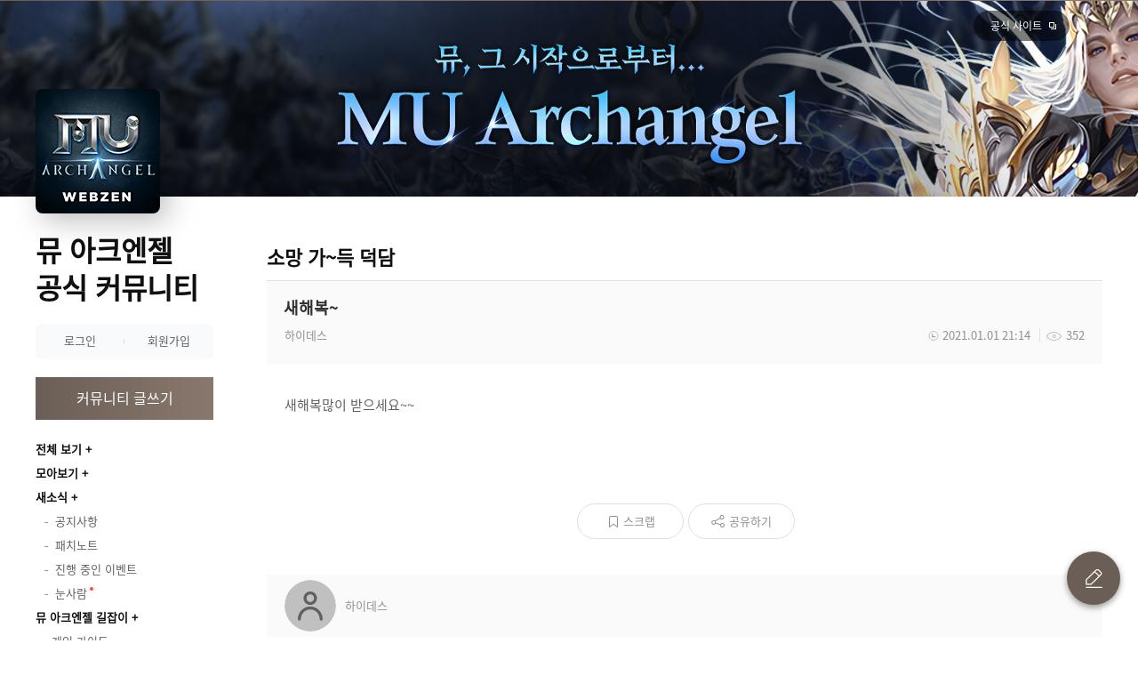

--- FILE ---
content_type: text/html; charset=utf-8
request_url: https://muarchangel.webzen.co.kr/board/182/detail/83264
body_size: 12640
content:

<!DOCTYPE html>
<html lang="ko">
<head>
    <meta charset="utf-8">
<meta http-equiv="X-UA-Compatible" content="IE=edge,chrome=1" />
<meta name="content-language" content="ko">
<meta http-equiv="Pragma" content="no-cache" />
<meta http-equiv="cache-control" content="no-cache" />
<meta http-equiv="Expires" content="0" />
<meta name="viewport" content="width=1260" />
<title>새해복~ - 뮤 아크엔젤</title>
<meta property="og:type" content="website" />
<meta property="og:title" content="새해복~ - 뮤 아크엔젤" />
<meta property="og:url" content="https://muarchangel.webzen.co.kr/board/182/detail/83264" />
<meta property="og:image" content="https://mimage.webzen.kr/muarchangel/official/v01/images/img_meta.jpg" />
<meta name="twitter:card" content="summary_large_image" />
    <meta property="fb:app_id" content="454350515274829" />


<link rel="shortcut icon" type="image/x-icon" href="https://mimage.webzen.kr/muarchangel/official/v01/images/favicon.ico">
<link rel="stylesheet" href="https://mimage.webzen.kr/community/v01/css/community.min.css" />
<link rel="stylesheet" href="https://mimage.webzen.kr/muarchangel/official/v01/css/ui.min.css" />
<script src="https://mimage.webzen.kr/platform/js/jquery-1.12.4.min.js"></script>
<!--[if lt IE 9]><script src="https://mimage.webzen.kr/platform/js/html5.js"></script><![endif]-->
<script src="/js/common.min.js?v=2022011359"></script>
<script>
    Common.GameCode = 404;
</script>

    
	<link rel="stylesheet" href="https://mimage.webzen.kr/vendor/froala-editor/css/froala_style.min.css" />

    <!-- Google Tag Manager -->
<script>(function(w,d,s,l,i){w[l]=w[l]||[];w[l].push({'gtm.start':
new Date().getTime(),event:'gtm.js'});var f=d.getElementsByTagName(s)[0],
j=d.createElement(s),dl=l!='dataLayer'?'&l='+l:'';j.async=true;j.src=
'https://www.googletagmanager.com/gtm.js?id='+i+dl;f.parentNode.insertBefore(j,f);
})(window,document,'script','dataLayer','GTM-TRWZNDT');</script>
<!-- End Google Tag Manager -->
</head>
<body class="">
    <div id="wrapper" class="wrapper">
        <header id="header">
            <h1>
                <a href="/main">뮤 아크엔젤 공식 커뮤니티</a>
            </h1>
            <div class="visual">
                <div class="type-img">
                    <img src="https://mupload.webzen.kr/pf/404/banner/2024/03/21/0yqsvtl0.png" alt="">
                </div>
<div class="download">
</div>                    <a href="https://muarchangel.webzen.co.kr/events/game-introduction?page=intro" class="btn-brand" target="_blank">공식 사이트</a>


</div>

<div class="app-img">
    <img src="//mupload.webzen.kr/pf/404/gm/gozm0x2u.png" alt="">
</div>



        </header>


        <div id="container">
            <div id="sideBar">
                <div class="cafe-info">
    <h2>
        <a href="/main">뮤 아크엔젤 <br>공식 커뮤니티</a>
    </h2>
</div>


                <div class="user-area">
        <div class="btn-login">
            <a href="javascript:Common.GoLogin();">로그인</a>
            <a href="javascript:Common.GoRegister();">회원가입</a>
        </div>
</div>

                <a class="btn-write" href="/board/write/182">커뮤니티 글쓰기</a>

                
                    
    <div class="cafe-menu">
        <div class="menu">
            <div class="post">
                <a href="/board/total" class="all">전체 보기</a>
                <a href="/board/collection">모아보기</a>
            </div>
<div class='item'><h3 class=''><a href='javascript:;'>새소식</a></h3><ul><li class=' board103'><a data-menukey='board/39' href='/board/39'><i></i> <span>공지사항</span></a></li><li class=' board103'><a data-menukey='board/69' href='/board/69'><i></i> <span>패치노트</span></a></li><li class=' board103'><a data-menukey='board/40' href='/board/40'><i></i> <span>진행 중인 이벤트</span></a></li><li class=' board103'><a data-menukey='board/1074' href='/board/1074'><i></i> <span>눈사람</span></a></li></ul></div><div class='item'><h3 class=''><a href='javascript:;'>뮤 아크엔젤 길잡이</a></h3><ul><li class=' board109'><a data-menukey='/gameinfo' href='/gameinfo' target='_blank'  class=''><i></i><span>게임 가이드</span></a></li><li class=' board103'><a data-menukey='board/42' href='/board/42'><i></i> <span>GM노트</span></a></li><li class=' board103'><a data-menukey='board/43' href='/board/43'><i></i> <span>FAQ</span></a></li></ul></div><div class='item'><h3 class=''><a href='javascript:;'>커MU니티</a></h3><ul><li class=' board103'><a data-menukey='board/44' href='/board/44'><i></i> <span>가입 인사</span></a></li><li class=' board105'><a data-menukey='board/58' href='/board/58'><i></i> <span>출석 체크</span></a></li><li class=' board104'><a data-menukey='board/63' href='/board/63'><i></i> <span>스크린 샷 게시판</span></a></li><li class=' board103'><a data-menukey='board/45' href='/board/45'><i></i> <span>자유게시판</span></a></li><li class=' board103'><a data-menukey='board/51' href='/board/51'><i></i> <span>공략 & Tip 게시판</span></a></li><li class=' board103'><a data-menukey='board/57' href='/board/57'><i></i> <span>질문 & 답변 게시판</span></a></li><li class=' board103'><a data-menukey='board/46' href='/board/46'><i></i> <span>버그 & 건의 게시판</span></a></li><li class=' board103'><a data-menukey='board/60' href='/board/60'><i></i> <span>클래스 게시판</span></a></li><li class=' board103'><a data-menukey='board/56' href='/board/56'><i></i> <span>길드 모집 게시판</span></a></li><li class=' board103'><a data-menukey='board/64' href='/board/64'><i></i> <span>길드 퀴즈 게시판</span></a></li></ul></div><div class='item'><h3 class='fold'><a href='javascript:;'>종료된 이벤트</a></h3><ul><li class=' board103'><a data-menukey='board/54' href='/board/54'><i></i> <span>종료된 이벤트</span></a></li><li class=' board103'><a data-menukey='board/41' href='/board/41'><i></i> <span>당첨자 발표</span></a></li><li class=' board103'><a data-menukey='board/1069' href='/board/1069'><i></i> <span>사진 퍼즐</span></a></li><li class=' board103'><a data-menukey='board/1066' href='/board/1066'><i></i> <span>감사 인사 나누기</span></a></li><li class=' board103'><a data-menukey='board/1058' href='/board/1058'><i></i> <span>겨울 음식 추천</span></a></li><li class=' board103'><a data-menukey='board/1053' href='/board/1053'><i></i> <span>OX 퀴즈</span></a></li><li class=' board103'><a data-menukey='board/1049' href='/board/1049'><i></i> <span>나는 어떤 나뭇잎 이벤트</span></a></li><li class=' board103'><a data-menukey='board/1044' href='/board/1044'><i></i> <span>전갈자리 그림 찾기</span></a></li><li class=' board103'><a data-menukey='board/1035' href='/board/1035'><i></i> <span>한가위 덕담 나누기</span></a></li><li class=' board103'><a data-menukey='board/1039' href='/board/1039'><i></i> <span>NPC 찾기</span></a></li><li class=' board103'><a data-menukey='board/1019' href='/board/1019'><i></i> <span>틀린그림찾기</span></a></li><li class=' board103'><a data-menukey='board/1012' href='/board/1012'><i></i> <span>사진 퍼즐 이벤트</span></a></li><li class=' board103'><a data-menukey='board/1007' href='/board/1007'><i></i> <span>광복절 기념 이벤트</span></a></li><li class=' board103'><a data-menukey='board/976' href='/board/976'><i></i> <span>나는 어떤 과일</span></a></li><li class=' board103'><a data-menukey='board/970' href='/board/970'><i></i> <span>초복 단어 찾기</span></a></li><li class=' board103'><a data-menukey='board/966' href='/board/966'><i></i> <span>고블린 젠 찾기</span></a></li><li class=' board103'><a data-menukey='board/961' href='/board/961'><i></i> <span>NPC 찾기</span></a></li><li class=' board103'><a data-menukey='board/954' href='/board/954'><i></i> <span>틀린그림찾기</span></a></li><li class=' board103'><a data-menukey='board/924' href='/board/924'><i></i> <span>퍼즐 이벤트</span></a></li><li class=' board103'><a data-menukey='board/905' href='/board/905'><i></i> <span>나는 어떤 꽃</span></a></li><li class=' board103'><a data-menukey='board/910' href='/board/910'><i></i> <span>봄나들이 이벤트</span></a></li><li class=' board103'><a data-menukey='board/898' href='/board/898'><i></i> <span>OX 퀴즈 이벤트</span></a></li><li class=' board103'><a data-menukey='board/892' href='/board/892'><i></i> <span>사탕찾기 이벤트</span></a></li><li class=' board103'><a data-menukey='board/884' href='/board/884'><i></i> <span>NPC 찾기 이벤트</span></a></li><li class=' board103'><a data-menukey='board/877' href='/board/877'><i></i> <span>보호막 퀴즈 이벤트</span></a></li><li class=' board103'><a data-menukey='board/864' href='/board/864'><i></i> <span>MU 라이프 퀴즈</span></a></li><li class=' board103'><a data-menukey='board/856' href='/board/856'><i></i> <span>산타 퀴즈 이벤트</span></a></li><li class=' board103'><a data-menukey='board/851' href='/board/851'><i></i> <span>업데이트 초성 퀴즈</span></a></li><li class=' board103'><a data-menukey='board/850' href='/board/850'><i></i> <span>마을 주민 NPC 선택</span></a></li><li class=' board103'><a data-menukey='board/843' href='/board/843'><i></i> <span>알쏭달쏭 초성 퀴즈</span></a></li><li class=' board103'><a data-menukey='board/841' href='/board/841'><i></i> <span>아이템 퀴즈 이벤트</span></a></li><li class=' board103'><a data-menukey='board/837' href='/board/837'><i></i> <span>미궁 콘텐츠 퀴즈</span></a></li><li class=' board103'><a data-menukey='board/832' href='/board/832'><i></i> <span>감사한 마음 전하기</span></a></li><li class=' board103'><a data-menukey='board/830' href='/board/830'><i></i> <span>애정 표현하기</span></a></li><li class=' board103'><a data-menukey='board/826' href='/board/826'><i></i> <span>애칭 콘테스트</span></a></li><li class=' board103'><a data-menukey='board/822' href='/board/822'><i></i> <span>가을 여행지 추천</span></a></li><li class=' board103'><a data-menukey='board/816' href='/board/816'><i></i> <span>협동 콘텐츠 퀴즈</span></a></li><li class=' board103'><a data-menukey='board/813' href='/board/813'><i></i> <span>콘텐츠 초성 퀴즈</span></a></li><li class=' board103'><a data-menukey='board/806' href='/board/806'><i></i> <span>천고마비 음식 추천</span></a></li><li class=' board103'><a data-menukey='board/809' href='/board/809'><i></i> <span>맞춤법의 왕</span></a></li><li class=' board103'><a data-menukey='board/802' href='/board/802'><i></i> <span>단풍놀이 지역 찾기</span></a></li><li class=' board103'><a data-menukey='board/799' href='/board/799'><i></i> <span>추석 음식 추천</span></a></li><li class=' board103'><a data-menukey='board/792' href='/board/792'><i></i> <span>빈칸 맞추기 이벤트</span></a></li><li class=' board103'><a data-menukey='board/777' href='/board/777'><i></i> <span>8월 속담 퀴즈</span></a></li><li class=' board103'><a data-menukey='board/771' href='/board/771'><i></i> <span>어울리는 코스튬 찾기</span></a></li><li class=' board103'><a data-menukey='board/768' href='/board/768'><i></i> <span>건강한 여름 나기</span></a></li><li class=' board103'><a data-menukey='board/49' href='/board/49'><i></i> <span>CBT 레벨 인증</span></a></li><li class=' board103'><a data-menukey='board/395' href='/board/395'><i></i> <span>화염의군주 인증</span></a></li><li class=' board103'><a data-menukey='board/50' href='/board/50'><i></i> <span>CBT 후기</span></a></li><li class=' board103'><a data-menukey='board/47' href='/board/47'><i></i> <span>기대평 이벤트</span></a></li><li class=' board103'><a data-menukey='board/53' href='/board/53'><i></i> <span>SNS 공유 게시판</span></a></li><li class=' board103'><a data-menukey='board/52' href='/board/52'><i></i> <span>공식 커뮤니티 가입 인사</span></a></li><li class=' board103'><a data-menukey='board/66' href='/board/66'><i></i> <span>뮤 아크엔젤 런칭을 축하해!</span></a></li><li class=' board103'><a data-menukey='board/67' href='/board/67'><i></i> <span>SNS 뮤지 영상 공유</span></a></li><li class=' board103'><a data-menukey='board/70' href='/board/70'><i></i> <span>길드 만찬 인증</span></a></li><li class=' board103'><a data-menukey='board/68' href='/board/68'><i></i> <span>전직 인증 이벤트</span></a></li><li class=' board103'><a data-menukey='board/71' href='/board/71'><i></i> <span>블루오브 인증 이벤트</span></a></li><li class=' board103'><a data-menukey='board/72' href='/board/72'><i></i> <span>가로X세로 이벤트</span></a></li><li class=' board103'><a data-menukey='board/73' href='/board/73'><i></i> <span>펫 인증 이벤트</span></a></li><li class=' board103'><a data-menukey='board/74' href='/board/74'><i></i> <span>본스콜피온 인증</span></a></li><li class=' board103'><a data-menukey='board/75' href='/board/75'><i></i> <span>뮤 대륙 휴양지 인증</span></a></li><li class=' board103'><a data-menukey='board/76' href='/board/76'><i></i> <span>전투 SCENE 인증</span></a></li><li class=' board103'><a data-menukey='board/114' href='/board/114'><i></i> <span>길드BOSS 전투 인증</span></a></li><li class=' board103'><a data-menukey='board/130' href='/board/130'><i></i> <span>고블린 보물 호송 인증</span></a></li><li class=' board103'><a data-menukey='board/133' href='/board/133'><i></i> <span>블러드캐슬 인증</span></a></li><li class=' board103'><a data-menukey='board/131' href='/board/131'><i></i> <span>전투 깃발 인증</span></a></li><li class=' board103'><a data-menukey='board/135' href='/board/135'><i></i> <span>명상 결산 인증</span></a></li><li class=' board103'><a data-menukey='board/150' href='/board/150'><i></i> <span>뮤 대륙 자음 퀴즈 이벤트</span></a></li><li class=' board103'><a data-menukey='board/151' href='/board/151'><i></i> <span>100일을 축하해 주세요!</span></a></li><li class=' board103'><a data-menukey='board/152' href='/board/152'><i></i> <span>추억 공유 이벤트</span></a></li><li class=' board103'><a data-menukey='board/155' href='/board/155'><i></i> <span>날개 인증 이벤트</span></a></li><li class=' board103'><a data-menukey='board/157' href='/board/157'><i></i> <span>콘텐츠 QUIZ 이벤트</span></a></li><li class=' board103'><a data-menukey='board/159' href='/board/159'><i></i> <span>뮤 대륙의 NPC와 인증샷 찍기</span></a></li><li class=' board103'><a data-menukey='board/160' href='/board/160'><i></i> <span>QUIZ QUIZ 이벤트</span></a></li><li class=' board103'><a data-menukey='board/161' href='/board/161'><i></i> <span>외형 뽐내기 이벤트</span></a></li><li class=' board103'><a data-menukey='board/163' href='/board/163'><i></i> <span>몬스터 이름 맞히기</span></a></li><li class=' board103'><a data-menukey='board/164' href='/board/164'><i></i> <span>가을 관련 단어 맞히기</span></a></li><li class=' board103'><a data-menukey='board/167' href='/board/167'><i></i> <span>반지 각인 파헤치기</span></a></li><li class=' board103'><a data-menukey='board/169' href='/board/169'><i></i> <span>ITEM 백과사전 퀴즈</span></a></li><li class=' board103'><a data-menukey='board/170' href='/board/170'><i></i> <span>탈것 뽐내기 이벤트</span></a></li><li class=' board103'><a data-menukey='board/172' href='/board/172'><i></i> <span>길드 지원 인증 이벤트</span></a></li><li class=' board103'><a data-menukey='board/174' href='/board/174'><i></i> <span>영혼 수련 퀴즈 이벤트</span></a></li><li class=' board103'><a data-menukey='board/175' href='/board/175'><i></i> <span>루페르칼 약탈 인증</span></a></li><li class=' board103'><a data-menukey='board/177' href='/board/177'><i></i> <span>최애 호칭 인증</span></a></li><li class=' board103'><a data-menukey='board/178' href='/board/178'><i></i> <span>퍼즐 맞추기</span></a></li><li class=' board103'><a data-menukey='board/180' href='/board/180'><i></i> <span>사다리 타기 퀴즈</span></a></li><li class=' board103'><a data-menukey='board/179' href='/board/179'><i></i> <span>보석 찾기 이벤트</span></a></li><li class=' board103'><a data-menukey='board/181' href='/board/181'><i></i> <span>크리스마스의 추억</span></a></li><li class=' board103'><a data-menukey='board/182' href='/board/182'><i></i> <span>소망 가~득 덕담</span></a></li><li class=' board103'><a data-menukey='board/183' href='/board/183'><i></i> <span>2021 숫자 찾기</span></a></li><li class=' board103'><a data-menukey='board/185' href='/board/185'><i></i> <span>스킬 인증 이벤트</span></a></li><li class=' board103'><a data-menukey='board/186' href='/board/186'><i></i> <span>길드 퀴즈 모집</span></a></li><li class=' board103'><a data-menukey='board/188' href='/board/188'><i></i> <span>활약도 인증 이벤트</span></a></li><li class=' board103'><a data-menukey='board/189' href='/board/189'><i></i> <span>NEW 콘텐츠 속으로!</span></a></li><li class=' board103'><a data-menukey='board/190' href='/board/190'><i></i> <span>군단 가입 인증</span></a></li><li class=' board103'><a data-menukey='board/191' href='/board/191'><i></i> <span>둥근 달 찾기</span></a></li><li class=' board103'><a data-menukey='board/192' href='/board/192'><i></i> <span>WISH 호칭 이벤트</span></a></li><li class=' board103'><a data-menukey='board/193' href='/board/193'><i></i> <span>정월대보름 소원</span></a></li><li class=' board103'><a data-menukey='board/194' href='/board/194'><i></i> <span>장신구 인증 이벤트</span></a></li><li class=' board103'><a data-menukey='board/195' href='/board/195'><i></i> <span>신수 뽐내기 인증</span></a></li><li class=' board103'><a data-menukey='board/196' href='/board/196'><i></i> <span>아이템 합성 퀴즈</span></a></li><li class=' board103'><a data-menukey='board/197' href='/board/197'><i></i> <span>봄맞이 피크닉 인증</span></a></li><li class=' board103'><a data-menukey='board/200' href='/board/200'><i></i> <span>매직아이 퀴즈 이벤트</span></a></li><li class=' board103'><a data-menukey='board/198' href='/board/198'><i></i> <span>다크로드 육성 인증</span></a></li><li class=' board103'><a data-menukey='board/199' href='/board/199'><i></i> <span>신규 콘텐츠 퀴즈</span></a></li><li class=' board103'><a data-menukey='board/201' href='/board/201'><i></i> <span>식목일 나무 찾기</span></a></li><li class=' board103'><a data-menukey='board/202' href='/board/202'><i></i> <span>길드 퀴즈 참여 인증</span></a></li><li class=' board103'><a data-menukey='board/203' href='/board/203'><i></i> <span>NPC찾기 이벤트</span></a></li><li class=' board103'><a data-menukey='board/204' href='/board/204'><i></i> <span>독수리 인증 이벤트</span></a></li><li class=' board103'><a data-menukey='board/205' href='/board/205'><i></i> <span>길드 의뢰 인증 이벤트</span></a></li><li class=' board103'><a data-menukey='board/208' href='/board/208'><i></i> <span>어른이날! 휴일 인증</span></a></li><li class=' board103'><a data-menukey='board/209' href='/board/209'><i></i> <span>캠프 파이어 인증</span></a></li><li class=' board103'><a data-menukey='board/210' href='/board/210'><i></i> <span>별자리 인증 이벤트</span></a></li><li class=' board103'><a data-menukey='board/212' href='/board/212'><i></i> <span>1주년 축하 인사말</span></a></li><li class=' board103'><a data-menukey='board/213' href='/board/213'><i></i> <span>길드 자랑 이벤트</span></a></li><li class=' board103'><a data-menukey='board/216' href='/board/216'><i></i> <span>1주년 코스튬 뽐내기</span></a></li><li class=' board103'><a data-menukey='board/217' href='/board/217'><i></i> <span>차원의 가방 인증</span></a></li><li class=' board103'><a data-menukey='board/211' href='/board/211'><i></i> <span>감사 마음 전하기</span></a></li><li class=' board103'><a data-menukey='board/218' href='/board/218'><i></i> <span>마기 침입 인증</span></a></li><li class=' board103'><a data-menukey='board/219' href='/board/219'><i></i> <span>마룬의 시련 퀴즈</span></a></li><li class=' board103'><a data-menukey='board/223' href='/board/223'><i></i> <span>홀리아머 인증</span></a></li><li class=' board103'><a data-menukey='board/224' href='/board/224'><i></i> <span>길드 훈련 인증</span></a></li><li class=' board103'><a data-menukey='board/226' href='/board/226'><i></i> <span>전투 티어 인증</span></a></li><li class=' board103'><a data-menukey='board/227' href='/board/227'><i></i> <span>날개 퀴즈 이벤트</span></a></li><li class=' board103'><a data-menukey='board/247' href='/board/247'><i></i> <span>군단 채집 인증</span></a></li><li class=' board103'><a data-menukey='board/248' href='/board/248'><i></i> <span>솔로몬 성전 이벤트</span></a></li><li class=' board103'><a data-menukey='board/250' href='/board/250'><i></i> <span>무기 찾기 이벤트</span></a></li><li class=' board103'><a data-menukey='board/251' href='/board/251'><i></i> <span>미로 찾기 이벤트</span></a></li><li class=' board103'><a data-menukey='board/256' href='/board/256'><i></i> <span>군단 지원 인증</span></a></li><li class=' board103'><a data-menukey='board/257' href='/board/257'><i></i> <span>코스튬 진화 퀴즈</span></a></li><li class=' board103'><a data-menukey='board/258' href='/board/258'><i></i> <span>클래스 변경 퀴즈</span></a></li><li class=' board103'><a data-menukey='board/259' href='/board/259'><i></i> <span>나는 뮤잘알 1탄 이벤트</span></a></li><li class=' board103'><a data-menukey='board/260' href='/board/260'><i></i> <span>나는 뮤잘알 2탄 이벤트</span></a></li><li class=' board103'><a data-menukey='board/263' href='/board/263'><i></i> <span>한가위 퍼즐 이벤트</span></a></li><li class=' board103'><a data-menukey='board/617' href='/board/617'><i></i> <span>별 콘텐츠 퀴즈</span></a></li><li class=' board103'><a data-menukey='board/264' href='/board/264'><i></i> <span>귀걸이 퀴즈 이벤트</span></a></li><li class=' board103'><a data-menukey='board/266' href='/board/266'><i></i> <span>펫 장비 인증</span></a></li><li class=' board103'><a data-menukey='board/269' href='/board/269'><i></i> <span>한글로 바꿔보아요</span></a></li><li class=' board103'><a data-menukey='board/399' href='/board/399'><i></i> <span>아티팩트 마법진 인증</span></a></li><li class=' board103'><a data-menukey='board/271' href='/board/271'><i></i> <span>단어 찾기 이벤트</span></a></li><li class=' board103'><a data-menukey='board/273' href='/board/273'><i></i> <span>소울 스킬 퀴즈 이벤트</span></a></li><li class=' board103'><a data-menukey='board/276' href='/board/276'><i></i> <span>영령 전당 인증</span></a></li><li class=' board103'><a data-menukey='board/278' href='/board/278'><i></i> <span>아이템 합성 미로 찾기</span></a></li><li class=' board103'><a data-menukey='board/279' href='/board/279'><i></i> <span>길쭉한 물건 찾기</span></a></li><li class=' board103'><a data-menukey='board/282' href='/board/282'><i></i> <span>휴식 인증 이벤트</span></a></li><li class=' board103'><a data-menukey='board/284' href='/board/284'><i></i> <span>분대 기대평 이벤트</span></a></li><li class=' board103'><a data-menukey='board/285' href='/board/285'><i></i> <span>나는 뮤잘알 3탄!</span></a></li><li class=' board103'><a data-menukey='board/288' href='/board/288'><i></i> <span>왕관 인증 이벤트</span></a></li><li class=' board103'><a data-menukey='board/291' href='/board/291'><i></i> <span>뮤잘알 4탄 이벤트</span></a></li><li class=' board103'><a data-menukey='board/292' href='/board/292'><i></i> <span>산타 맞이 토벌 인증</span></a></li><li class=' board103'><a data-menukey='board/294' href='/board/294'><i></i> <span>새해 다짐 이벤트</span></a></li><li class=' board103'><a data-menukey='board/295' href='/board/295'><i></i> <span>신수 코어 인증</span></a></li><li class=' board103'><a data-menukey='board/299' href='/board/299'><i></i> <span>뮤잘알 5탄 이벤트</span></a></li><li class=' board103'><a data-menukey='board/318' href='/board/318'><i></i> <span>뮤잘알 6탄 이벤트</span></a></li><li class=' board103'><a data-menukey='board/322' href='/board/322'><i></i> <span>뮤 대륙 박사를 찾습니다!</span></a></li><li class=' board103'><a data-menukey='board/326' href='/board/326'><i></i> <span>설날에도 길드원과 함께!</span></a></li><li class=' board103'><a data-menukey='board/328' href='/board/328'><i></i> <span>나는 뮤잘알 7탄 이벤트</span></a></li><li class=' board103'><a data-menukey='board/330' href='/board/330'><i></i> <span>초콜릿 MATE 인증</span></a></li><li class=' board103'><a data-menukey='board/332' href='/board/332'><i></i> <span>숫자 2를 찾아서! 이벤트</span></a></li><li class=' board103'><a data-menukey='board/334' href='/board/334'><i></i> <span>로스트랜드 인증 이벤트</span></a></li><li class=' board103'><a data-menukey='board/343' href='/board/343'><i></i> <span>숫자 3을 찾아서!</span></a></li><li class=' board103'><a data-menukey='board/346' href='/board/346'><i></i> <span>신기 인벤 퀴즈 이벤트</span></a></li><li class=' board103'><a data-menukey='board/347' href='/board/347'><i></i> <span>화이트데이 맞이 NPC 찾기</span></a></li><li class=' board103'><a data-menukey='board/349' href='/board/349'><i></i> <span>사진을 맞혀라! 퍼즐 이벤트</span></a></li><li class=' board103'><a data-menukey='board/352' href='/board/352'><i></i> <span>활약도 달성 인증</span></a></li><li class=' board103'><a data-menukey='board/354' href='/board/354'><i></i> <span>나무 이름 짓기 이벤트 </span></a></li><li class=' board103'><a data-menukey='board/356' href='/board/356'><i></i> <span>신규 지역 퀴즈 이벤트</span></a></li><li class=' board103'><a data-menukey='board/359' href='/board/359'><i></i> <span>실루엣 퀴즈 이벤트</span></a></li><li class=' board103'><a data-menukey='board/362' href='/board/362'><i></i> <span>뮤 아크엔젤 퀴즈 이벤트</span></a></li><li class=' board103'><a data-menukey='board/365' href='/board/365'><i></i> <span>우리들은 다 자랐다~!</span></a></li><li class=' board103'><a data-menukey='board/367' href='/board/367'><i></i> <span>가족 사진 찍기 이벤트</span></a></li><li class=' board103'><a data-menukey='board/370' href='/board/370'><i></i> <span>내 특성 뽐내기 이벤트</span></a></li><li class=' board103'><a data-menukey='board/373' href='/board/373'><i></i> <span>2 찾기 이벤트</span></a></li><li class=' board103'><a data-menukey='board/371' href='/board/371'><i></i> <span>선물 팡팡 퀴즈 이벤트</span></a></li><li class=' board103'><a data-menukey='board/372' href='/board/372'><i></i> <span>인게임 공지 포착 이벤트</span></a></li><li class=' board103'><a data-menukey='board/376' href='/board/376'><i></i> <span>2주년 코스튬 인증</span></a></li><li class=' board103'><a data-menukey='board/377' href='/board/377'><i></i> <span>젬 퀴즈 이벤트</span></a></li><li class=' board103'><a data-menukey='board/379' href='/board/379'><i></i> <span>검 찾기 이벤트</span></a></li><li class=' board103'><a data-menukey='board/381' href='/board/381'><i></i> <span>최애 펫 자랑하기</span></a></li><li class=' board103'><a data-menukey='board/382' href='/board/382'><i></i> <span>우산 찾기 이벤트</span></a></li><li class=' board103'><a data-menukey='board/385' href='/board/385'><i></i> <span>7 찾기 이벤트</span></a></li><li class=' board103'><a data-menukey='board/628' href='/board/628'><i></i> <span>지역 이름 맞히기 이벤트</span></a></li><li class=' board103'><a data-menukey='board/397' href='/board/397'><i></i> <span>무서운 몬스터 인증</span></a></li><li class=' board103'><a data-menukey='board/406' href='/board/406'><i></i> <span>보름달 퍼즐</span></a></li><li class=' board103'><a data-menukey='board/386' href='/board/386'><i></i> <span>아티팩트 인증</span></a></li><li class=' board103'><a data-menukey='board/389' href='/board/389'><i></i> <span>눈사람 찾기</span></a></li><li class=' board103'><a data-menukey='board/390' href='/board/390'><i></i> <span>퀴즈가 왔썸머!</span></a></li><li class=' board103'><a data-menukey='board/392' href='/board/392'><i></i> <span>힘을 내요 슈퍼 8월!</span></a></li><li class=' board103'><a data-menukey='board/407' href='/board/407'><i></i> <span>아티팩트 퀴즈</span></a></li><li class=' board103'><a data-menukey='board/409' href='/board/409'><i></i> <span>연맹 퀴즈</span></a></li><li class=' board103'><a data-menukey='board/412' href='/board/412'><i></i> <span>태극기 찾기</span></a></li><li class=' board103'><a data-menukey='board/414' href='/board/414'><i></i> <span>보석 인증 이벤트</span></a></li><li class=' board103'><a data-menukey='board/416' href='/board/416'><i></i> <span>단풍잎 찾기 이벤트</span></a></li><li class=' board103'><a data-menukey='board/419' href='/board/419'><i></i> <span>홀리아머 저주 각인 인증</span></a></li><li class=' board103'><a data-menukey='board/422' href='/board/422'><i></i> <span>연맹 가입 인증</span></a></li><li class=' board103'><a data-menukey='board/424' href='/board/424'><i></i> <span>천무 퀴즈 이벤트</span></a></li><li class=' board103'><a data-menukey='board/426' href='/board/426'><i></i> <span>천상 인증 이벤트</span></a></li><li class=' board103'><a data-menukey='board/428' href='/board/428'><i></i> <span>보주 퀴즈 이벤트</span></a></li><li class=' board103'><a data-menukey='board/429' href='/board/429'><i></i> <span>신화 퀴즈 이벤트</span></a></li><li class=' board103'><a data-menukey='board/431' href='/board/431'><i></i> <span>눈송이 찾기 이벤트</span></a></li><li class=' board103'><a data-menukey='board/432' href='/board/432'><i></i> <span>로스트 템플 퀴즈 이벤트</span></a></li><li class=' board103'><a data-menukey='board/434' href='/board/434'><i></i> <span>별 인증 이벤트</span></a></li><li class=' board103'><a data-menukey='board/436' href='/board/436'><i></i> <span>미로 찾기 이벤트</span></a></li><li class=' board103'><a data-menukey='board/437' href='/board/437'><i></i> <span>콘텐츠 QUIZ</span></a></li><li class=' board103'><a data-menukey='board/439' href='/board/439'><i></i> <span>복주머니 EVENT</span></a></li><li class=' board103'><a data-menukey='board/440' href='/board/440'><i></i> <span>콘텐츠 QUIZ EVENT</span></a></li><li class=' board103'><a data-menukey='board/442' href='/board/442'><i></i> <span>범인 찾기 EVENT</span></a></li><li class=' board103'><a data-menukey='board/443' href='/board/443'><i></i> <span>보석 이름 맞히기 EVENT</span></a></li><li class=' board103'><a data-menukey='board/445' href='/board/445'><i></i> <span>사신 군단 QUIZ EVENT</span></a></li><li class=' board103'><a data-menukey='board/446' href='/board/446'><i></i> <span>지역 이름 맞히기 EVENT</span></a></li><li class=' board103'><a data-menukey='board/447' href='/board/447'><i></i> <span>협력 인증 이벤트 </span></a></li><li class=' board103'><a data-menukey='board/449' href='/board/449'><i></i> <span>사탕 재료 찾기 EVENT</span></a></li><li class=' board103'><a data-menukey='board/632' href='/board/632'><i></i> <span>장식 추천 이벤트</span></a></li><li class=' board103'><a data-menukey='board/451' href='/board/451'><i></i> <span>BOSS 퀴즈 이벤트</span></a></li><li class=' board103'><a data-menukey='board/453' href='/board/453'><i></i> <span>최애 신기 PICK하기 이벤트</span></a></li><li class=' board103'><a data-menukey='board/454' href='/board/454'><i></i> <span>마스터 리그 퀴즈 EVENT</span></a></li><li class=' board103'><a data-menukey='board/455' href='/board/455'><i></i> <span>성배 퀴즈 이벤트</span></a></li><li class=' board103'><a data-menukey='board/457' href='/board/457'><i></i> <span>틀린 정보 찾기 이벤트</span></a></li><li class=' board103'><a data-menukey='board/458' href='/board/458'><i></i> <span>아이템 PICK EVENT</span></a></li><li class=' board103'><a data-menukey='board/461' href='/board/461'><i></i> <span>카타콤 인증 EVENT </span></a></li><li class=' board103'><a data-menukey='board/462' href='/board/462'><i></i> <span>층수 확장 기념 QUIZ</span></a></li><li class=' board103'><a data-menukey='board/463' href='/board/463'><i></i> <span>감사 인사 이벤트</span></a></li><li class=' board103'><a data-menukey='board/467' href='/board/467'><i></i> <span>SNS 공유 게시판</span></a></li><li class=' board103'><a data-menukey='board/469' href='/board/469'><i></i> <span>날개 영혼 퀴즈 EVENT</span></a></li><li class=' board103'><a data-menukey='board/471' href='/board/471'><i></i> <span>피서지 인증 이벤트</span></a></li><li class=' board103'><a data-menukey='board/473' href='/board/473'><i></i> <span>업데이트 콘텐츠 퀴즈</span></a></li><li class=' board103'><a data-menukey='board/474' href='/board/474'><i></i> <span>큐빅 마스터 QUIZ</span></a></li><li class=' board103'><a data-menukey='board/476' href='/board/476'><i></i> <span>몬스터 QUIZ 이벤트</span></a></li><li class=' board103'><a data-menukey='board/478' href='/board/478'><i></i> <span>빈칸 채우기 이벤트</span></a></li><li class=' board103'><a data-menukey='board/522' href='/board/522'><i></i> <span>이름 찾기 이벤트</span></a></li><li class=' board103'><a data-menukey='board/620' href='/board/620'><i></i> <span>OX 퀴즈 이벤트</span></a></li><li class=' board103'><a data-menukey='board/636' href='/board/636'><i></i> <span>버디 업데이트 콘텐츠 QUIZ</span></a></li><li class=' board103'><a data-menukey='board/524' href='/board/524'><i></i> <span>코스튬 QUIZ 이벤트</span></a></li><li class=' board103'><a data-menukey='board/525' href='/board/525'><i></i> <span>크리쳐&원소 해방 퀴즈</span></a></li><li class=' board103'><a data-menukey='board/651' href='/board/651'><i></i> <span>새해 맞이 QUIZ 이벤트</span></a></li><li class=' board103'><a data-menukey='board/642' href='/board/642'><i></i> <span>숨은 오리 찾기 이벤트</span></a></li><li class=' board103'><a data-menukey='board/528' href='/board/528'><i></i> <span>로스트랜드 퀴즈 이벤트</span></a></li><li class=' board103'><a data-menukey='board/533' href='/board/533'><i></i> <span>몸보신 아이템 추천</span></a></li><li class=' board103'><a data-menukey='board/536' href='/board/536'><i></i> <span>보스 몬스터 초성 퀴즈</span></a></li><li class=' board103'><a data-menukey='board/551' href='/board/551'><i></i> <span>오싹한 몬스터 PICK</span></a></li><li class=' board103'><a data-menukey='board/555' href='/board/555'><i></i> <span>천계의문 콘텐츠 퀴즈</span></a></li><li class=' board103'><a data-menukey='board/646' href='/board/646'><i></i> <span>감사 인사 전하기 이벤트</span></a></li><li class=' board103'><a data-menukey='board/655' href='/board/655'><i></i> <span>나만의 보물 자랑 이벤트</span></a></li><li class=' board103'><a data-menukey='board/556' href='/board/556'><i></i> <span>코스튬 찾기</span></a></li><li class=' board103'><a data-menukey='board/562' href='/board/562'><i></i> <span>독수리 추천 이벤트</span></a></li><li class=' board103'><a data-menukey='board/565' href='/board/565'><i></i> <span>글자 조합 QUIZ</span></a></li><li class=' board103'><a data-menukey='board/584' href='/board/584'><i></i> <span>한가위 덕담 남기기</span></a></li><li class=' board103'><a data-menukey='board/586' href='/board/586'><i></i> <span>한글 이름 짓기</span></a></li><li class=' board103'><a data-menukey='board/588' href='/board/588'><i></i> <span>도전 OX 퀴즈 이벤트</span></a></li><li class=' board103'><a data-menukey='board/591' href='/board/591'><i></i> <span>가을 코스튬 추천</span></a></li><li class=' board103'><a data-menukey='board/603' href='/board/603'><i></i> <span>단어 찾기 퀴즈 이벤트</span></a></li><li class=' board103'><a data-menukey='board/607' href='/board/607'><i></i> <span>콘텐츠 QUIZ 이벤트</span></a></li><li class=' board103'><a data-menukey='board/610' href='/board/610'><i></i> <span>사랑의 인사 이벤트</span></a></li><li class=' board103'><a data-menukey='board/614' href='/board/614'><i></i> <span>호칭 추천 이벤트</span></a></li><li class=' board103'><a data-menukey='board/658' href='/board/658'><i></i> <span>콘텐츠 PICK! 이벤트</span></a></li><li class=' board103'><a data-menukey='board/660' href='/board/660'><i></i> <span>로스트랜드 퀴즈 이벤트</span></a></li><li class=' board103'><a data-menukey='board/664' href='/board/664'><i></i> <span>콘텐츠 OX 퀴즈 이벤트</span></a></li><li class=' board103'><a data-menukey='board/667' href='/board/667'><i></i> <span>설 명절 인사하기 이벤트</span></a></li><li class=' board103'><a data-menukey='board/670' href='/board/670'><i></i> <span>뮤의고사 QUIZ 이벤트</span></a></li><li class=' board103'><a data-menukey='board/673' href='/board/673'><i></i> <span>용사님 캐릭터 자랑하기</span></a></li><li class=' board103'><a data-menukey='board/677' href='/board/677'><i></i> <span>성배 퀴즈 이벤트</span></a></li><li class=' board103'><a data-menukey='board/680' href='/board/680'><i></i> <span>달달한 마음 전하기 이벤트</span></a></li><li class=' board103'><a data-menukey='board/682' href='/board/682'><i></i> <span>3월 콘텐츠 퀴즈 이벤트</span></a></li><li class=' board103'><a data-menukey='board/687' href='/board/687'><i></i> <span>살랑살랑 봄이 오면요</span></a></li><li class=' board103'><a data-menukey='board/693' href='/board/693'><i></i> <span>콘텐츠 지식 QUIZ 이벤트</span></a></li><li class=' board103'><a data-menukey='board/694' href='/board/694'><i></i> <span>반짝반짝 팔찌 퀴즈 이벤트</span></a></li><li class=' board103'><a data-menukey='board/697' href='/board/697'><i></i> <span>알쏭달쏭 초성 퀴즈 이벤트</span></a></li><li class=' board103'><a data-menukey='board/700' href='/board/700'><i></i> <span>봄맞이 패션 이벤트</span></a></li><li class=' board103'><a data-menukey='board/703' href='/board/703'><i></i> <span>신수학개론 QUIZ 이벤트</span></a></li><li class=' board103'><a data-menukey='board/706' href='/board/706'><i></i> <span>천계의 경계 OX 퀴즈</span></a></li><li class=' board103'><a data-menukey='board/709' href='/board/709'><i></i> <span>5월 여행지 PICK 이벤트</span></a></li><li class=' board103'><a data-menukey='board/714' href='/board/714'><i></i> <span>간단 퀴즈 이벤트</span></a></li><li class=' board103'><a data-menukey='board/717' href='/board/717'><i></i> <span>4만큼 ♥사랑해♥ 이벤트</span></a></li><li class=' board103'><a data-menukey='board/718' href='/board/718'><i></i> <span>레벨 인증 이벤트</span></a></li><li class=' board103'><a data-menukey='board/721' href='/board/721'><i></i> <span>콘텐츠 초성 퀴즈 이벤트</span></a></li><li class=' board103'><a data-menukey='board/724' href='/board/724'><i></i> <span>뮤 생활 퀴즈 이벤트</span></a></li><li class=' board103'><a data-menukey='board/727' href='/board/727'><i></i> <span>몬스터 처치 이벤트</span></a></li><li class=' board103'><a data-menukey='board/730' href='/board/730'><i></i> <span>SUMMER 퀴즈 이벤트</span></a></li><li class=' board103'><a data-menukey='board/733' href='/board/733'><i></i> <span>업데이트 콘텐츠 QUIZ</span></a></li><li class=' board103'><a data-menukey='board/734' href='/board/734'><i></i> <span>돌아온 초성 퀴즈 이벤트</span></a></li><li class=' board103'><a data-menukey='board/740' href='/board/740'><i></i> <span>장비 자랑 이벤트</span></a></li><li class=' board103'><a data-menukey='board/741' href='/board/741'><i></i> <span>럭키 세븐 퀴즈 이벤트</span></a></li><li class=' board103'><a data-menukey='board/759' href='/board/759'><i></i> <span>최애 도깨비 추천 이벤트</span></a></li><li class=' board103'><a data-menukey='board/762' href='/board/762'><i></i> <span>로스트랜드 POP! QUIZ</span></a></li><li class=' board103'><a data-menukey='board/765' href='/board/765'><i></i> <span>없는 장신구 찾기 퀴즈 이벤트</span></a></li><li class=' board103'><a data-menukey='board/401' href='/board/401'><i></i> <span>마야 세트 가호 퀴즈</span></a></li></ul></div><div class='item'><span class='board103'><a data-menukey='board/65' href='/board/65'><i></i><span>불량 이용자 제재</span></a></span></div><div class='item'><span class='board108'><a data-menukey='/support' href='/support' target='_self'><i></i><span>문의/신고</span></a></span></div><div class='item'><span class='board108'><a data-menukey='/community-policy' href='/community-policy' target='_self'><i></i><span>운영정책</span></a></span></div><div class='item'><span class='board109'><a data-menukey='https://privacy.webzen.co.kr/Policy/main/2' href='https://privacy.webzen.co.kr/Policy/main/2' target='_blank'><i></i><span>개인정보처리방침</span></a></span></div><div class='item'><span class='board109'><a data-menukey='https://privacy.webzen.co.kr/Policy/ServicePolicy.aspx' href='https://privacy.webzen.co.kr/Policy/ServicePolicy.aspx' target='_blank'><i></i><span>게임 이용약관</span></a></span></div>
        </div>
    </div>
    <script src="/js/menu.min.js?v=2022011359"></script>

                

                <footer class="footer">
                    <p class="copy">ⓒ Webzen Inc. ALL RIGHTS RESERVED.</p>
                </footer>
            </div>

            <div id="content">

                
<script src="/js/board-common.min.js?v=2022011359"></script>
<script src="/js/board-comment.min.js?v=2022011359"></script>
<script src="/js/board-detail.min.js?v=2022011359"></script>
<script src="/js/likescrap.min.js?v=2022011359"></script>
<script src="/js/board-poll.min.js?v=2022011359"></script>

	<script>
		$(function () {
            _comment.postNo = 83264;
            _comment.bbsNo = 182;
            _comment.isBoardActive = true;
            _comment.articleWriter = "34M21XaXXyU%3D";

            if ($('.btn-reply').length > 0) {
                $('.btn-reply').css('display', "");
            }
        });
	</script>


<div class="board" data-bbs-no="251,533,454" data-hasNickName="false" data-isAuthenticated="false">
	<div class="board-header">
		<h2 class="title-board">소망 가~득 덕담</h2>
	</div>
	<div class="board-view">
		<div class="view-header">
			<h3> 새해복~ </h3>
			<div class="info">
<span class="name ">
	하이데스
</span>					<span class="view">352</span>
					<span class="date">2021.01.01 21:14</span>
			</div>
		</div>

		<div class="view-content fr-view">

			<p>새해복많이 받으세요~~</p>
		</div>

		<div class="feedback">
			<button type="button" data-likescrap-code="165" data-post-no="83264" class="btn-scrap ">스크랩</button>
			<button type="button" class="btn-share">공유하기</button>
			<div class="layer-sns">
				<strong>공유하기</strong>

					<div class="btn-sns">
						<a href="https://twitter.com/intent/tweet?text=%EC%83%88%ED%95%B4%EB%B3%B5%7E&#x2B;-&#x2B;%EB%AE%A4&#x2B;%EC%95%84%ED%81%AC%EC%97%94%EC%A0%A4&#x2B;%EC%BB%A4%EB%AE%A4%EB%8B%88%ED%8B%B0&url=https%3A%2F%2Fmuarchangel.webzen.co.kr%2Fboard%2F182%2Fdetail%2F83264" target="_blank" class="twitter"><span>트위터 공유</span></a>
								<a href = "https://www.facebook.com/dialog/share?href=https%3A%2F%2Fmuarchangel.webzen.co.kr%2Fboard%2F182%2Fdetail%2F83264&app_id=454350515274829" target = "_blank" class="facebook"><span>페이스북 공유</span></a>
						
					</div>

				<div class="copyurl">
					<input type="text" readonly placeholder="https://muarchangel.webzen.co.kr/board/182/detail/83264" value="https://muarchangel.webzen.co.kr/board/182/detail/83264"><a href="#" class="btn-copy">복사</a>
				</div>
				<button class="btn-close">닫기</button>
			</div>
		</div>

		<div class="writer">
			<a href="/search?searchType=3&amp;query=%ED%95%98%EC%9D%B4%EB%8D%B0%EC%8A%A4&amp;bbsNo=0">
				<span class="profile">
						<span class="img">
						</span>
						<span class="writer-info">
							<span class="name ">
	하이데스
</span>
						</span>
				</span>
			</a>
			<div class="writer-buttons">
			</div>
		</div>

	</div>

	<div class="form-buttons">
		<a class="btn-list" href="/board/182">목록으로</a>
			<a class="btn-write" href="/board/write/182">글쓰기</a>
	</div>
		<div class="comment-area">
			<h3 class="title-comment">
				댓글 <em></em>
			</h3>
			<div class="write-box cmtTop">
                <form method="post">
                    <div class="write-field">
                        <div class="img-preview">
                            <div class="img"></div>
                            <button type="button" class="imgDel">첨부 이미지 삭제</button>
                        </div>
                        <textarea name="content" rows="4" cols="30" placeholder="최대 400자까지 작성할 수 있습니다."></textarea>
                        <div class="sticker-preview">
                            <div class="img"></div>
                            <button type="button">첨부 이미지 삭제</button>
                        </div>
                    </div>
                    <div class="character-count">
                        <span class="current">0</span>/<span>400</span>
                    </div>
                    <input type="hidden" name="imagePath" />
                    <input type="hidden" name="postNo" value="83264" />
                    <input type="hidden" name="parentNo" value="0" />
                    <div class="upload">
                        <button type="button" class="btn-upload-sticker">스티커 등록</button>
                        <label class="btn-upload-img"><input type="file" name="image-file" accept="image/*" title="이미지 첨부">이미지 첨부</label>
                        <button type="submit" class="btn-upload">등록</button>
                    </div>
                <input name="__RequestVerificationToken" type="hidden" value="CfDJ8AFmAMvXidBOr4xD2cwzRZqlzDnVK2V-ok-E1UYp5wmCeFlhKsbe-RNCLDWAx6vxVxolxReVfcLT-rk_tVmZ0PMRrx92_kJ35soiT0BbIhjfIjL3qa9Wc-3dDnL71Gi45GKrOjw_bvl9LppaP17uPus" /></form>
			</div>
			<ul class="list-comment">
						<li  data-no="131250">
            <span class="profile ">
                    <span class="img">
                                <img src="//mupload.webzen.kr/pf/404/gm/q5uacsoh.png" alt="">
                    </span>
<span class="name gm">
	GM에이미
</span>                    <sapn class="date">
                        2021.01.04 11:20
                    </sapn>
            </span>
            <p class="content">
반갑습니다 용사님!<br/><br/>새해 맞이! 소망 가~득 덕담 이벤트!에 참여해 주셨네요.<br/><br/>다만, 해당 이벤트에 참여하기 위해서는 &quot;덕담&quot; 과 &quot;소망&quot;을 <br/>함께 남겨주셔야 하는 점 안내 드립니다.<br/><br/>이벤트 종료 전까지 게시글을 수정해 주시길 부탁드려요.<br/><br/>감사합니다.            </p>
				<div class="reply-comment">
					<a href="javascript:void(0);" class="writeCmt">답글 쓰기</a>
				</div>
		</li>
				<script>_comment.lastCommentNo = 0;</script>

			</ul>
		</div>
</div>

<div class="btn-floating">
	<a class="btn-write" href="/board/write/182">글 쓰기</a>
</div>

	<div class="write-box cmtTemplate" style="display:None">
        <form method="post">
            <div class="write-field">
                <div class="img-preview">
                    <div class="img">
                        <img src="" alt="">
                    </div>
                    <button type="button" class="imgDel">첨부 이미지 삭제</button>
                </div>
                <textarea name="content" rows="4" cols="30" placeholder="최대 400자까지 작성할 수 있습니다."></textarea>
                <div class="sticker-preview">
                    <div class="img"></div>
                    <button type="button">첨부 이미지 삭제</button>
                </div>
            </div>
            <div class="character-count">
                <span class="current">0</span>/<span>400</span>
            </div>
            <div class="upload">
                <button type="button" class="btn-upload-sticker">스티커 등록</button>
                <label class="btn-upload-img"><input type="file" name="image-file" accept="image/*" title="이미지 첨부">이미지 첨부</label>
                <button type="submit" class="btn-upload">등록</button>
            </div>
            <input type="hidden" name="imagePath" />
            <input type="hidden" name="postNo" value="83264" />
            <input type="hidden" name="parentNo" value="0" />
        <input name="__RequestVerificationToken" type="hidden" value="CfDJ8AFmAMvXidBOr4xD2cwzRZqlzDnVK2V-ok-E1UYp5wmCeFlhKsbe-RNCLDWAx6vxVxolxReVfcLT-rk_tVmZ0PMRrx92_kJ35soiT0BbIhjfIjL3qa9Wc-3dDnL71Gi45GKrOjw_bvl9LppaP17uPus" /></form>
	</div>

            </div>
        </div>
    </div>
    <script src="https://mimage.webzen.kr/community/v01/js/lib.min.js"></script>
    <script src="https://mimage.webzen.kr/community/v01/js/ui.min.js"></script>
    <script src="https://mimage.webzen.kr/muarchangel/official/v01/js/ui.min.js"></script>
    
	<script src="https://mimage.webzen.kr/vendor/blueimp-load-image/load-image.all.min.js"></script>
	<script src="https://mimage.webzen.kr/vendor/linkifyjs/linkify.min.js"></script>
	<script src="https://mimage.webzen.kr/vendor/linkifyjs/linkify-jquery.min.js"></script>

</body>
</html>

--- FILE ---
content_type: text/css
request_url: https://mimage.webzen.kr/muarchangel/official/v01/css/ui.min.css
body_size: 7585
content:
.form-buttons a.btn-write,.form-buttons button.btn-write,.survey-form .form-buttons a,.survey-form .form-buttons button,.form-buttons a.btn-submit,.form-buttons button.btn-submit,.board-view .view-content .btn-profile{font-family:"notokr-regular","Nanum Gothic","dotum","Arial","Tahoma","sans-serif";font-size:13px;color:#909090;display:inline-block;box-sizing:border-box;height:40px;line-height:38px;border:1px solid #e0e0e0;border-radius:20px;text-align:center}.form-buttons a.btn-write,.form-buttons button.btn-write{min-width:120px}.form-buttons a.btn-write:hover,.form-buttons button.btn-write:hover{border-color:#909090}.form-buttons a.btn-write,.form-buttons button.btn-write{border-color:#6b5e56;color:#6b5e56}.form-buttons a.btn-write:hover,.form-buttons button.btn-write:hover{color:#fff;background-color:#6b5e56}.survey-form .form-buttons a,.survey-form .form-buttons button,.form-buttons a.btn-submit,.form-buttons button.btn-submit,.board-view .view-content .btn-profile{padding:0 28px}.survey-form .form-buttons a:hover,.survey-form .form-buttons button:hover,.form-buttons a.btn-submit:hover,.form-buttons button.btn-submit:hover,.board-view .view-content .btn-profile:hover{border-color:#909090}.survey-form .form-buttons a.disabled,.survey-form .form-buttons button.disabled,.form-buttons a.disabled.btn-submit,.form-buttons button.disabled.btn-submit,.board-view .view-content .disabled.btn-profile,.survey-form .form-buttons a:disabled,.survey-form .form-buttons button:disabled,.form-buttons a.btn-submit:disabled,.form-buttons button.btn-submit:disabled,.board-view .view-content .btn-profile:disabled{cursor:default;border-color:#fafafa !important;color:#c0c0c0 !important;background-color:#fafafa !important}.survey-form .form-buttons a,.survey-form .form-buttons button,.form-buttons a.btn-submit,.form-buttons button.btn-submit,.board-view .view-content .btn-profile{border-color:#6b5e56;color:#6b5e56}.survey-form .form-buttons a:hover,.survey-form .form-buttons button:hover,.form-buttons a.btn-submit:hover,.form-buttons button.btn-submit:hover,.board-view .view-content .btn-profile:hover{border-color:#6b5e56;color:#fff;background-color:#6b5e56}.survey-form .survey .survey-list li.checkbox label,.write-form .agreement .checkbox label,.filter .hide-notice label{position:relative;cursor:pointer}.survey-form .survey .survey-list li.checkbox input,.write-form .agreement .checkbox input,.filter .hide-notice input{position:absolute;left:0;top:0;opacity:0}.survey-form .survey .survey-list li.checkbox input+span,.write-form .agreement .checkbox input+span,.filter .hide-notice input+span,.survey-form .survey .survey-list li.checkbox input+em,.write-form .agreement .checkbox input+em,.filter .hide-notice input+em{position:relative;background:url("data:image/svg+xml,%3Csvg id='Layer_1' data-name='Layer 1' xmlns='http://www.w3.org/2000/svg' width='16' height='16' fill='rgba(192, 192, 192, 0.999)' viewBox='0 0 33 33'%3E%3Cdefs%3E%3Cstyle%3E .cls-1 %7B fill: %23f9f9f9; stroke: %23c0c0c0; stroke-width: 1px; %7D .cls-2 %7B fill: %23c0c0c0; fill-rule: evenodd; %7D %3C/style%3E%3C/defs%3E%3Crect class='cls-1' x='0.5' y='0.5' width='32' height='32' rx='2' ry='2'/%3E%3C/svg%3E") no-repeat 0 50%}.survey-form .survey .survey-list li.checkbox input:checked+span,.write-form .agreement .checkbox input:checked+span,.filter .hide-notice input:checked+span,.survey-form .survey .survey-list li.checkbox input:checked+em,.write-form .agreement .checkbox input:checked+em,.filter .hide-notice input:checked+em{background:url("data:image/svg+xml,%3Csvg id='Layer_1' data-name='Layer 1' xmlns='http://www.w3.org/2000/svg' width='16' height='16' fill='rgba(107, 94, 86, 0.999)' viewBox='0 0 33 33'%3E%3Cdefs%3E%3Cstyle%3E .cls-1 %7B fill: %23f9f9f9; stroke: %23845407; stroke-width: 1px; %7D .cls-2 %7B fill: %23845407; fill-rule: evenodd; %7D %3C/style%3E%3C/defs%3E%3Crect class='cls-1' x='0.5' y='0.5' width='32' height='32' rx='2' ry='2'/%3E%3Cpath class='cls-2' d='M569.124,399.964a1.476,1.476,0,0,1-1.059-.45l-7.521-7.75a1.532,1.532,0,0,1,.014-2.14,1.471,1.471,0,0,1,2.105.014l6.456,6.653,13.16-13.7a1.471,1.471,0,0,1,2.1-.025,1.53,1.53,0,0,1,.025,2.139l-14.219,14.805a1.478,1.478,0,0,1-1.061.456h0Z' transform='translate(-555.5 -375.5)'/%3E%3C/svg%3E") no-repeat 0 50%}.survey-form .survey .survey-list li.radiobox label,.custom-radio label{position:relative;cursor:pointer}.survey-form .survey .survey-list li.radiobox input,.custom-radio input{position:absolute;left:0;top:0;opacity:0}.survey-form .survey .survey-list li.radiobox input+span,.custom-radio input+span{position:relative;background:url("data:image/svg+xml,%3Csvg id='Layer_1' data-name='Layer 1' xmlns='http://www.w3.org/2000/svg' width='16' height='16' fill='rgba(192, 192, 192, 0.999)' viewBox='0 0 32 32'%3E%3Cdefs%3E%3Cstyle%3E.cls-1%7Bfill:%23fafafa;%7D.cls-2%7Bfill:c0c0c0;%7D%3C/style%3E%3C/defs%3E%3Ctitle%3EAsset 2%3C/title%3E%3Cg id='Layer_2' data-name='Layer 2'%3E%3Cg id='Layer_1-2' data-name='Layer 1'%3E%3Ccircle class='cls-1' cx='16' cy='16' r='15.5'/%3E%3Cpath class='cls-2' d='M16,1A15,15,0,1,1,1,16,15,15,0,0,1,16,1m0-1A16,16,0,1,0,32,16,16,16,0,0,0,16,0Z'/%3E%3C/g%3E%3C/g%3E%3C/svg%3E") no-repeat 0 50%}.survey-form .survey .survey-list li.radiobox input:checked+span,.custom-radio input:checked+span{background:url("data:image/svg+xml,%3Csvg id='Layer_1' data-name='Layer 1' xmlns='http://www.w3.org/2000/svg' width='16' height='16' fill='rgba(107, 94, 86, 0.999)' viewBox='0 0 32 32'%3E%3Cdefs%3E%3Cstyle%3E.cls-1%7Bfill:%23fafafa;%7D.cls-2%7Bfill:%23845407;%7D%3C/style%3E%3C/defs%3E%3Ctitle%3EAsset 1%3C/title%3E%3Cg id='Layer_2' data-name='Layer 2'%3E%3Cg id='Layer_1-2' data-name='Layer 1'%3E%3Ccircle class='cls-1' cx='16' cy='16' r='15.5'/%3E%3Cpath class='cls-2' d='M16,1A15,15,0,1,1,1,16,15,15,0,0,1,16,1m0-1A16,16,0,1,0,32,16,16,16,0,0,0,16,0Z'/%3E%3Ccircle class='cls-2' cx='16' cy='16' r='6'/%3E%3C/g%3E%3C/g%3E%3C/svg%3E") no-repeat 0 50%}.mypage .select-profile{margin-bottom:20px;overflow:hidden}.mypage .select-profile a{display:block;float:left;width:50%}.mypage .select-profile a span{display:block;z-index:1;border:1px solid #e0e0e0;color:#303030;text-align:center;text-indent:4px}.mypage .select-profile a span:before,.mypage .select-profile a span::before{border:1px solid #909090;border-radius:50%;content:'';display:inline-block;box-sizing:border-box}.mypage .select-profile a.on span{border-color:#6b5e56;color:#6b5e56}.mypage .select-profile a.on span:before,.mypage .select-profile a.on span::before{border-color:#6b5e56;background:#6b5e56 url("data:image/svg+xml,%3Csvg id='Layer_1' data-name='Layer 1' xmlns='http://www.w3.org/2000/svg' width='11' height='8' fill='rgba(255, 255, 255, 0.999)' viewBox='0 0 22 16'%3E%3Cpath fill-rule='evenodd' fill='rgb(255, 255, 255)' d='M21.414,3.414 L9.414,15.414 L9.000,15.000 L8.586,15.414 L0.586,7.414 L3.414,4.586 L9.000,10.171 L18.586,0.586 L21.414,3.414 Z'/%3E%3C/svg%3E%0A") no-repeat 50%;background-size:10px 8px}.mypage .select-profile a:first-child{box-sizing:border-box;border-right:1px solid #6b5e56}.mypage .select-profile a:first-child span{border-top-left-radius:10px;border-bottom-left-radius:10px;border-right:0 none}.mypage .select-profile a:first-child+a span{border-top-right-radius:10px;border-bottom-right-radius:10px;border-left:0 none}.board .board-header,.talk-header,.page-header{overflow:hidden;height:55px;border-bottom:1px solid #e0e0e0}.board .board-header h2,.talk-header h2,.page-header h2{float:left;padding-top:14px;padding-bottom:7px;font-size:22px}.board .board-header h2 span,.talk-header h2 span,.page-header h2 span{font-family:"notokr-regular","Nanum Gothic","dotum","Arial","Tahoma","sans-serif";font-size:13px;color:#909090;margin-top:4px;margin-left:3px}::-moz-selection{background:#6b5e56;color:#fff}::selection{background:#6b5e56;color:#fff}.search-form #alertQuery{color:#ff4830}.search-form .input-field .btn-detail.active{background-image:url("data:image/svg+xml,%3Csvg id='Layer_1' data-name='Layer 1' xmlns='http://www.w3.org/2000/svg' width='19' height='18' fill='rgba(107, 94, 86, 0.999)' viewBox='0 0 19 18'%3E%3Cpath id='filter' class='cls-1' d='M125,181a3,3,0,1,1,3-3A3,3,0,0,1,125,181Zm0-4a1,1,0,1,0,1,1A1,1,0,0,0,125,177Zm12,2H127a1,1,0,0,1,0-2h10A1,1,0,0,1,137,179Zm-14,0h-3a1,1,0,0,1,0-2h3A1,1,0,0,1,123,179Zm8,8a3,3,0,1,1,3-3A3,3,0,0,1,131,187Zm0-4a1,1,0,1,0,1,1A1,1,0,0,0,131,183Zm-2,2h-9a1,1,0,0,1,0-2h9A1,1,0,0,1,129,185Zm8,0h-4a1,1,0,0,1,0-2h4A1,1,0,0,1,137,185Zm-12,8a3,3,0,1,1,3-3A3,3,0,0,1,125,193Zm0-4a1,1,0,1,0,1,1A1,1,0,0,0,125,189Zm12,2H127a1,1,0,0,1,0-2h10A1,1,0,0,1,137,191Zm-14,0h-3a1,1,0,0,1,0-2h3A1,1,0,0,1,123,191Z' transform='translate(-119 -175)'/%3E%3C/svg%3E%0A")}.search-form .input-field .btn-search{background-image:url("data:image/svg+xml,%3Csvg id='Layer_1' data-name='Layer 1' xmlns='http://www.w3.org/2000/svg' width='18.906' height='18' fill='rgba(107, 94, 86, 0.999)' viewBox='0 0 18.906 18'%3E%3Cpath d='M151.4,192.291a8.15,8.15,0,1,1,8.406-8.145A8.288,8.288,0,0,1,151.4,192.291Zm0-14.291a6.151,6.151,0,1,0,6.416,6.146A6.292,6.292,0,0,0,151.4,178Zm9.5,16a0.991,0.991,0,0,1-.689-0.278l-3.576-3.449a1,1,0,0,1-.029-1.414,0.992,0.992,0,0,1,1.407-.029l3.576,3.448a1,1,0,0,1,.03,1.414A0.991,0.991,0,0,1,160.9,194Z' transform='translate(-143 -176)'/%3E%3C/svg%3E%0A")}.search-form .search-action{background-image:linear-gradient(#fafafa,#fafafa),radial-gradient(circle at top left,#6b5e56,#89786d)}.search-form .search-history .setting .buttons .btn-save.active{border-color:#89786d;background-color:#89786d}.search-form.active{background-image:linear-gradient(#fff,#fff),radial-gradient(circle at top left,#6b5e56,#89786d)}.search-form-active{background-image:linear-gradient(#fff,#fff),radial-gradient(circle at top left,#6b5e56,#89786d)}.search-form-active input{color:#6b5e56}.search-form-active input:-ms-input-placeholder{color:#6b5e56}.search-form-active input::-webkit-input-placeholder{color:#6b5e56}.search-form-active input::-moz-placeholder{color:#6b5e56}.search-form-active input::-moz-placeholder{color:#6b5e56}.search-writer .board-header .writer strong{color:#6b5e56}.search-writer .profile .name{color:#6b5e56}#sideBar .cafe-menu .item em{background-color:#ff4830}#sideBar .user-area .tab a em{background-color:#ff4830}.menubar{color:#fff;background-image:-webkit-gradient(linear,left top,right top,from(#6b5e56),to(#89786d));background-image:-webkit-linear-gradient(left,#6b5e56,#89786d 100%);background-image:linear-gradient(to right,#6b5e56,#89786d 100%);background-color:#6b5e56}.board .profile .gm{color:#6b5e56}.board .feedback .btn-like.active{border-color:#ff4830 !important;background-image:url("data:image/svg+xml,%3Csvg id='Layer_1' data-name='Layer 1' xmlns='http://www.w3.org/2000/svg' width='14.625' height='13.531' fill='rgba(255, 72, 48, 0.999)' viewBox='0 0 14.625 13.531'%3E%3Cdefs%3E%3Cstyle%3E .cls-1 %7B fill:%23ff4830; fill-rule:evenodd; %7D %3C/style%3E%3C/defs%3E%3Cpath class='cls-1' d='M122.648,160.865a0.48,0.48,0,0,1-.347-0.151l-5.778-6.061a4.441,4.441,0,0,1,0-6.061,3.958,3.958,0,0,1,5.779,0l0.346,0.363,0.346-.363a3.968,3.968,0,0,1,2.889-1.255h0a3.966,3.966,0,0,1,2.888,1.255v0a4.434,4.434,0,0,1,0,6.059l-5.778,6.061A0.479,0.479,0,0,1,122.648,160.865Z' transform='translate(-115.344 -147.344)'/%3E%3C/svg%3E%0A")}.board .feedback .btn-scrap.active{border-color:#6b5e56;background-image:url("data:image/svg+xml,%3Csvg id='Layer_1' data-name='Layer 1' xmlns='http://www.w3.org/2000/svg' width='10' height='12.969' fill='rgba(107, 94, 86, 0.999)' viewBox='0 0 10 12.969'%3E%3Cpath d='M98.5,159.47m9,0.5a0.5,0.5,0,0,1-.3-0.1l-4.2-3.106-4.2,3.106a0.5,0.5,0,0,1-.8-0.4V148.826A1.833,1.833,0,0,1,99.834,147h6.334A1.833,1.833,0,0,1,108,148.826V159.47a0.5,0.5,0,0,1-.275.446A0.509,0.509,0,0,1,107.5,159.969Z' transform='translate(-98 -147)'/%3E%3C/svg%3E%0A")}.board-list .text .title strong{color:#6b5e56}.board-list .text .comment,.board-list .text p strong{color:#6b5e56}.board-list .btn-scrap.active{border-color:#6b5e56;background:url("data:image/svg+xml,%3Csvg id='Layer_1' data-name='Layer 1' xmlns='http://www.w3.org/2000/svg' width='10' height='12.969' fill='rgba(107, 94, 86, 0.999)' viewBox='0 0 10 12.969'%3E%3Cpath d='M98.5,159.47m9,0.5a0.5,0.5,0,0,1-.3-0.1l-4.2-3.106-4.2,3.106a0.5,0.5,0,0,1-.8-0.4V148.826A1.833,1.833,0,0,1,99.834,147h6.334A1.833,1.833,0,0,1,108,148.826V159.47a0.5,0.5,0,0,1-.275.446A0.509,0.509,0,0,1,107.5,159.969Z' transform='translate(-98 -147)'/%3E%3C/svg%3E%0A") no-repeat 50%}.board-list .board-view .days a.current{background:#6b5e56}.board-list .board-view .btn-like.active:hover{border-color:#ff4830}.board-list.list-album .thumb span,.board-list.list-card .thumb{position:relative;overflow:hidden;background:url(../images/bg_default01.jpg) no-repeat;background-size:100%}.comment-area .upload .btn-upload{color:#fff;background-image:-webkit-gradient(linear,left top,right top,from(#6b5e56),to(#89786d));background-image:-webkit-linear-gradient(left,#6b5e56,#89786d 100%);background-image:linear-gradient(to right,#6b5e56,#89786d 100%);background-color:#6b5e56}.comment-area .title-comment em{color:#6b5e56}.comment-area .write-box .img-preview{border:2px solid #6b5e56}.comment-area .write-box .img-preview button{background:#6b5e56 url("data:image/svg+xml,%3Csvg id='Layer_1' data-name='Layer 1' xmlns='http://www.w3.org/2000/svg' width='10' height='10' fill='rgba(255, 255, 255, 0.999)' viewBox='0 0 13.968 13.968'%3E%3Cpath id='X2' class='cls-1' d='M361.9,312.372l-1.437-1.437-5.547,5.547-5.547-5.547-1.437,1.437,5.547,5.547-5.547,5.547,1.437,1.437,5.547-5.547,5.547,5.547,1.437-1.437-5.547-5.547Z' transform='translate(-347.938 -310.938)'/%3E%3C/svg%3E%0A") no-repeat 50%}.comment-area .page-nav{padding-top:1px;background:linear-gradient(to right,#6b5e56 0,#89786d 100%) right top no-repeat;background-size:100% 1px}.list-comment .reply-comment .count em{color:#6b5e56}.survey-form .survey .survey-header .title .dday{color:#6b5e56}.survey-form .survey .survey-list li label.checked{border-color:#6b5e56}.survey-form .survey .survey-list li label.checked .text,.survey-form .survey .survey-list li label.checked .data{color:#6b5e56}.survey-form .survey.end li.radiobox .text{background-image:url("data:image/svg+xml,%3Csvg id='Layer_1' data-name='Layer 1' xmlns='http://www.w3.org/2000/svg' width='16' height='16' fill='rgba(107, 94, 86, 0.999)' viewBox='0 0 33 33'%3E%3Cdefs%3E%3Cstyle%3E .cls-1 %7B fill: %23dcdcdc; stroke: silver; stroke-width: 1px; %7D %3C/style%3E%3C/defs%3E%3Ccircle class='cls-1' cx='16.5' cy='16.5' r='16'/%3E%3C/svg%3E%0A")}.survey-form .survey.end li.radiobox .checked .text,.survey-form .survey.end li.radiobox input:checked+.text{background-image:url("data:image/svg+xml,%3Csvg id='Layer_1' data-name='Layer 1' xmlns='http://www.w3.org/2000/svg' width='16' height='16' fill='rgba(107, 94, 86, 0.999)' viewBox='0 0 33 33'%3E%3Cdefs%3E%3Cstyle%3E .cls-1 %7B fill: %23dcdcdc; stroke: silver; stroke-width: 1px; %7D .cls-2 %7B fill: %238f8f8f; %7D %3C/style%3E%3C/defs%3E%3Ccircle class='cls-1' cx='16.5' cy='16.5' r='16'/%3E%3Ccircle id='Ellipse_1_copy' data-name='Ellipse 1 copy' class='cls-2' cx='16.5' cy='16.5' r='6'/%3E%3C/svg%3E%0A")}.survey-form .survey.end li.checkbox .text{background-image:url("data:image/svg+xml,%3Csvg id='Layer_1' data-name='Layer 1' xmlns='http://www.w3.org/2000/svg' width='16' height='16' fill='rgba(107, 94, 86, 0.999)' viewBox='0 0 33 33'%3E%3Cdefs%3E%3Cstyle%3E .cls-1 %7B fill: %23dcdcdc; stroke: silver; stroke-width: 1px; %7D %3C/style%3E%3C/defs%3E%3Crect id='Rectangle_1_copy' data-name='Rectangle 1 copy' class='cls-1' x='0.5' y='0.5' width='32' height='32' rx='2' ry='2'/%3E%3C/svg%3E%0A")}.survey-form .survey.end li.checkbox .checked .text,.survey-form .survey.end li.checkbox input:checked+.text{background-image:url("data:image/svg+xml,%3Csvg id='Layer_1' data-name='Layer 1' xmlns='http://www.w3.org/2000/svg' width='16' height='16' fill='rgba(107, 94, 86, 0.999)' viewBox='0 0 33 33'%3E%3Cdefs%3E%3Cstyle%3E .cls-1 %7B fill: %23dcdcdc; stroke: silver; stroke-width: 1px; %7D .cls-2 %7B fill: %238f8f8f; fill-rule: evenodd; %7D %3C/style%3E%3C/defs%3E%3Crect class='cls-1' x='0.5' y='0.5' width='32' height='32' rx='2' ry='2'/%3E%3Cpath class='cls-2' d='M463.124,548.964a1.476,1.476,0,0,1-1.059-.45l-7.521-7.75a1.532,1.532,0,0,1,.014-2.14,1.471,1.471,0,0,1,2.105.014l6.456,6.653,13.16-13.7a1.471,1.471,0,0,1,2.1-.025,1.53,1.53,0,0,1,.025,2.139l-14.219,14.805a1.478,1.478,0,0,1-1.061.456h0Z' transform='translate(-449.5 -523.5)'/%3E%3C/svg%3E%0A")}.survey-form .survey.end li.max{color:#6b5e56}.survey-form .survey.end li.max .data{color:#6b5e56}.survey-form .survey.end li.max .participants{background-image:url("data:image/svg+xml,%3Csvg id='Layer_1' data-name='Layer 1' xmlns='http://www.w3.org/2000/svg' width='17' height='14' fill='rgba(107, 94, 86, 0.999)' viewBox='0 0 17 14'%3E%3Ctitle%3Etest%3C/title%3E%3Cpath d='M6,6.1,5,5.9A3.1,3.1,0,0,1,2.8,3,3.1,3.1,0,0,1,6,0,3.1,3.1,0,0,1,9.1,3,2.9,2.9,0,0,1,7,5.9ZM6,1A2.1,2.1,0,0,0,3.8,3,2.1,2.1,0,0,0,5.3,5H6.7A2.2,2.2,0,0,0,8.1,3,2,2,0,0,0,6,1Z'/%3E%3Cpath d='M11.4,14a.5.5,0,0,1-.5-.5A4.9,4.9,0,0,0,6,8.7a4.9,4.9,0,0,0-5,4.8.5.5,0,0,1-.5.5.5.5,0,0,1-.5-.5A5.9,5.9,0,0,1,6,7.7a5.8,5.8,0,0,1,5.9,5.8A.5.5,0,0,1,11.4,14Z'/%3E%3Cpath d='M12.7,6.8H12a2.2,2.2,0,0,1,.7-4.4,2.3,2.3,0,0,1,2.4,2.2,2.4,2.4,0,0,1-1.6,2.2Zm0-3.5a1.2,1.2,0,0,0-1.3,1.2,1.2,1.2,0,0,0,.9,1.2h.9a1.2,1.2,0,0,0,.9-1.2A1.3,1.3,0,0,0,12.7,3.3Z'/%3E%3Cpath d='M16.5,14a.5.5,0,0,1-.5-.5,4.3,4.3,0,0,0-4.4-4.2,5.2,5.2,0,0,0-1.8.3.6.6,0,0,1-.7-.3.4.4,0,0,1,.3-.6,6,6,0,0,1,2.2-.4A5.3,5.3,0,0,1,17,13.5.5.5,0,0,1,16.5,14Z'/%3E%3C/svg%3E")}.survey-form .form-buttons a,.survey-form .form-buttons button{color:#fff;background:#6b5e56}.mypage .select-profile+*{padding-top:1px;background:linear-gradient(to right,#6b5e56 0,#89786d 100%) right top no-repeat;background-size:100% 1px}.mypage .profile-game .server-list a.current{border-color:#6b5e56;background-color:#6b5e56}.mypage .profile-game .profile.selected{border-color:#6b5e56;background-image:url("data:image/svg+xml,%3Csvg id='Layer_1' data-name='Layer 1' xmlns='http://www.w3.org/2000/svg' width='22' height='16' fill='rgba(107, 94, 86, 0.999)' viewBox='0 0 22 16'%3E%3Cpath fill-rule='evenodd' fill='%23845407' d='M21.414,3.414 L9.414,15.414 L9.000,15.000 L8.586,15.414 L0.586,7.414 L3.414,4.586 L9.000,10.171 L18.586,0.586 L21.414,3.414 Z'/%3E%3C/svg%3E%0A")}.mypage .profile-game .profile.selected .btn-select{border-color:#6b5e56;color:#6b5e56}.mypage .notification-list ul:first-child li:first-child .day{background-color:#6b5e56}.mypage .board-list .blocked .text .alert{color:#ff4830;background:url("data:image/svg+xml,%3Csvg id='Layer_1' data-name='Layer 1' xmlns='http://www.w3.org/2000/svg' width='16' height='16' fill='rgba(255, 72, 48, 0.999)' viewBox='0 0 16 16'%3E%3Cpath id='alarm_sanctions' class='cls-1' d='M277.235,126.86a0.415,0.415,0,0,1,.4-0.51h0.979a0.415,0.415,0,0,1,.4.51l-0.43,3.758a0.46,0.46,0,0,1-.92,0Zm0.89,4.857a0.841,0.841,0,0,1,.869.85v0.02a0.87,0.87,0,0,1-1.739,0v-0.02A0.842,0.842,0,0,1,278.125,131.717ZM278,138a8,8,0,1,1,8-8A8.009,8.009,0,0,1,278,138Zm0-15a7,7,0,1,0,7,7A7.008,7.008,0,0,0,278,123Z' transform='translate(-270 -122)'/%3E%3C/svg%3E%0A") no-repeat 0 50%}.mypage .board-list .myreply .text .blocked{color:#ff4830}.mypage .board-list .list-comment .blocked{display:block;color:#ff4830}.mypage .board-list .list-comment .alert{color:#ff4830;background:url("data:image/svg+xml,%3Csvg id='Layer_1' data-name='Layer 1' xmlns='http://www.w3.org/2000/svg' width='16' height='16' fill='rgba(255, 72, 48, 0.999)' viewBox='0 0 16 16'%3E%3Cpath id='alarm_sanctions' class='cls-1' d='M277.235,126.86a0.415,0.415,0,0,1,.4-0.51h0.979a0.415,0.415,0,0,1,.4.51l-0.43,3.758a0.46,0.46,0,0,1-.92,0Zm0.89,4.857a0.841,0.841,0,0,1,.869.85v0.02a0.87,0.87,0,0,1-1.739,0v-0.02A0.842,0.842,0,0,1,278.125,131.717ZM278,138a8,8,0,1,1,8-8A8.009,8.009,0,0,1,278,138Zm0-15a7,7,0,1,0,7,7A7.008,7.008,0,0,0,278,123Z' transform='translate(-270 -122)'/%3E%3C/svg%3E%0A") no-repeat 0 50%}.mypage .board-list .list-comment .others+.reply .blocked{color:#ff4830}.mypage .board-list .list-comment .others+.reply .alert{color:#ff4830;background:url("data:image/svg+xml,%3Csvg id='Layer_1' data-name='Layer 1' xmlns='http://www.w3.org/2000/svg' width='16' height='16' fill='rgba(255, 72, 48, 0.999)' viewBox='0 0 16 16'%3E%3Cpath id='alarm_sanctions' class='cls-1' d='M277.235,126.86a0.415,0.415,0,0,1,.4-0.51h0.979a0.415,0.415,0,0,1,.4.51l-0.43,3.758a0.46,0.46,0,0,1-.92,0Zm0.89,4.857a0.841,0.841,0,0,1,.869.85v0.02a0.87,0.87,0,0,1-1.739,0v-0.02A0.842,0.842,0,0,1,278.125,131.717ZM278,138a8,8,0,1,1,8-8A8.009,8.009,0,0,1,278,138Zm0-15a7,7,0,1,0,7,7A7.008,7.008,0,0,0,278,123Z' transform='translate(-270 -122)'/%3E%3C/svg%3E%0A") no-repeat 0 50%}.mypage .btn-reset{background:#6b5e56}.write-form ul:not(.attention)>li.unfilled .field-text{border-color:#ff4830}.write-form ul:not(.attention)>li .labels .imp{color:#ff4830}.write-form ul:not(.attention)>li .alert{color:#ff4830}.write-form .agreement .checkbox em{color:#ff4830}.write-form .agreement .alert{color:#ff4830}.write-form .alert-ios a{color:#6b5e56}.alert-google p a,.alert-google p em{color:#6b5e56}.alert-google .check-receipt ul em{color:#6b5e56}.no-text strong{color:#6b5e56}.policy .tab a{display:block;box-sizing:border-box;float:left;margin-left:-1px;width:50%;height:40px;line-height:38px;border:1px solid #e0e0e0;text-align:center;background-color:#fff;font-family:"notokr-regular","Nanum Gothic","dotum","Arial","Tahoma","sans-serif";font-size:13px;color:#909090}.policy .tab a:first-child{margin-left:0}.policy .tab a.on{position:relative;z-index:3;border:0 none;color:#fff;background-color:#6b5e56}.talk .talk-box .board .comment-area .btn-upload{color:#fff;background-image:-webkit-gradient(linear,left top,right top,from(#6b5e56),to(#89786d));background-image:-webkit-linear-gradient(left,#6b5e56,#89786d 100%);background-image:linear-gradient(to right,#6b5e56,#89786d 100%);background-color:#6b5e56}.talk .talk-box .board .comment-area .talk-write .field-text .input-text .target{color:#6b5e56}.talk .talk-box .board .comment-area .talk-write .field-text .input-reply{color:#6b5e56}.talk .talk-box .board .comment-area .talk-view .list-comment .content .target{color:#6b5e56}div.sticker li button:hover .img-sticker,div.sticker li button.selected .img-sticker{background-color:rgba(107,94,86,0.7)}.search-form.active,.search-form.search-form-active,.search-form .search-action{border:1px solid #6b5e56 \0/IE89}#header .visual div[class*="type-"]{padding-top:1px;background:linear-gradient(to right,#6b5e56 0,#89786d 100%) right top no-repeat;background-size:100% 1px}#sideBar .cafe-info .info{padding-top:1px;background:linear-gradient(to right,#6b5e56 0,#89786d 100%) right top no-repeat;background-size:100% 1px}#sideBar .cafe-info .info .official{color:#6b5e56}#sideBar .user-area .login-set a.on,#sideBar .user-area .tab a.on{color:#6b5e56}#sideBar .btn-write{color:#fff;background-image:-webkit-gradient(linear,left top,right top,from(#6b5e56),to(#89786d));background-image:-webkit-linear-gradient(left,#6b5e56,#89786d 100%);background-image:linear-gradient(to right,#6b5e56,#89786d 100%);background-color:#6b5e56}.board .board-write .btn-submit{background:url("data:image/svg+xml,%3Csvg id='Layer_1' data-name='Layer 1' xmlns='http://www.w3.org/2000/svg' width='15' height='10' fill='rgba(107, 94, 86, 0.999)' viewBox='0 0 12.906 8.938'%3E%3Cpath id='official_mark' class='cls-1' d='M198.6,89.994h0a0.5,0.5,0,0,1-.355-0.151L194.133,85.6a0.5,0.5,0,1,1,.713-0.693l3.758,3.881,7.45-7.6a0.5,0.5,0,1,1,.708.7l-7.806,7.963A0.5,0.5,0,0,1,198.6,89.994Z' transform='translate(-194 -81.063)'/%3E%3C/svg%3E%0A") no-repeat 30px 50%}.board .board-write .btn-submit:hover{background-image:url("data:image/svg+xml,%3Csvg id='Layer_1' data-name='Layer 1' xmlns='http://www.w3.org/2000/svg' width='15' height='10' fill='rgba(255, 255, 255, 0.999)' viewBox='0 0 12.906 8.938'%3E%3Cpath id='official_mark' class='cls-1' d='M198.6,89.994h0a0.5,0.5,0,0,1-.355-0.151L194.133,85.6a0.5,0.5,0,1,1,.713-0.693l3.758,3.881,7.45-7.6a0.5,0.5,0,1,1,.708.7l-7.806,7.963A0.5,0.5,0,0,1,198.6,89.994Z' transform='translate(-194 -81.063)'/%3E%3C/svg%3E%0A")}.mypage .tab a{display:block;box-sizing:border-box;float:left;margin-left:-1px;width:100px;height:40px;line-height:38px;border:1px solid #e0e0e0;text-align:center;background-color:#fff;font-family:"notokr-regular","Nanum Gothic","dotum","Arial","Tahoma","sans-serif";font-size:13px;color:#909090}.mypage .tab a:first-child{margin-left:0}.mypage .tab a.on{position:relative;z-index:3;border:0 none;color:#fff;background-color:#6b5e56}.survey-form .survey .survey-list li label.checked .text .participants,.survey-form .survey .survey-list li label.checked .data .participants{background-image:url("data:image/svg+xml,%3Csvg id='Layer_1' data-name='Layer 1' xmlns='http://www.w3.org/2000/svg' width='17' height='14' fill='rgba(107, 94, 86, 0.999)' viewBox='0 0 17 14'%3E%3Ctitle%3Etest%3C/title%3E%3Cpath d='M6,6.1,5,5.9A3.1,3.1,0,0,1,2.8,3,3.1,3.1,0,0,1,6,0,3.1,3.1,0,0,1,9.1,3,2.9,2.9,0,0,1,7,5.9ZM6,1A2.1,2.1,0,0,0,3.8,3,2.1,2.1,0,0,0,5.3,5H6.7A2.2,2.2,0,0,0,8.1,3,2,2,0,0,0,6,1Z'/%3E%3Cpath d='M11.4,14a.5.5,0,0,1-.5-.5A4.9,4.9,0,0,0,6,8.7a4.9,4.9,0,0,0-5,4.8.5.5,0,0,1-.5.5.5.5,0,0,1-.5-.5A5.9,5.9,0,0,1,6,7.7a5.8,5.8,0,0,1,5.9,5.8A.5.5,0,0,1,11.4,14Z'/%3E%3Cpath d='M12.7,6.8H12a2.2,2.2,0,0,1,.7-4.4,2.3,2.3,0,0,1,2.4,2.2,2.4,2.4,0,0,1-1.6,2.2Zm0-3.5a1.2,1.2,0,0,0-1.3,1.2,1.2,1.2,0,0,0,.9,1.2h.9a1.2,1.2,0,0,0,.9-1.2A1.3,1.3,0,0,0,12.7,3.3Z'/%3E%3Cpath d='M16.5,14a.5.5,0,0,1-.5-.5,4.3,4.3,0,0,0-4.4-4.2,5.2,5.2,0,0,0-1.8.3.6.6,0,0,1-.7-.3.4.4,0,0,1,.3-.6,6,6,0,0,1,2.2-.4A5.3,5.3,0,0,1,17,13.5.5.5,0,0,1,16.5,14Z'/%3E%3C/svg%3E")}.survey-form .survey.end li.max .participants{background-image:url("data:image/svg+xml,%3Csvg id='Layer_1' data-name='Layer 1' xmlns='http://www.w3.org/2000/svg' width='17' height='14' fill='rgba(107, 94, 86, 0.999)' viewBox='0 0 17 14'%3E%3Ctitle%3Etest%3C/title%3E%3Cpath d='M6,6.1,5,5.9A3.1,3.1,0,0,1,2.8,3,3.1,3.1,0,0,1,6,0,3.1,3.1,0,0,1,9.1,3,2.9,2.9,0,0,1,7,5.9ZM6,1A2.1,2.1,0,0,0,3.8,3,2.1,2.1,0,0,0,5.3,5H6.7A2.2,2.2,0,0,0,8.1,3,2,2,0,0,0,6,1Z'/%3E%3Cpath d='M11.4,14a.5.5,0,0,1-.5-.5A4.9,4.9,0,0,0,6,8.7a4.9,4.9,0,0,0-5,4.8.5.5,0,0,1-.5.5.5.5,0,0,1-.5-.5A5.9,5.9,0,0,1,6,7.7a5.8,5.8,0,0,1,5.9,5.8A.5.5,0,0,1,11.4,14Z'/%3E%3Cpath d='M12.7,6.8H12a2.2,2.2,0,0,1,.7-4.4,2.3,2.3,0,0,1,2.4,2.2,2.4,2.4,0,0,1-1.6,2.2Zm0-3.5a1.2,1.2,0,0,0-1.3,1.2,1.2,1.2,0,0,0,.9,1.2h.9a1.2,1.2,0,0,0,.9-1.2A1.3,1.3,0,0,0,12.7,3.3Z'/%3E%3Cpath d='M16.5,14a.5.5,0,0,1-.5-.5,4.3,4.3,0,0,0-4.4-4.2,5.2,5.2,0,0,0-1.8.3.6.6,0,0,1-.7-.3.4.4,0,0,1,.3-.6,6,6,0,0,1,2.2-.4A5.3,5.3,0,0,1,17,13.5.5.5,0,0,1,16.5,14Z'/%3E%3C/svg%3E")}.form-buttons a.btn-write,.form-buttons button.btn-write{background:url("data:image/svg+xml,%3Csvg id='Layer_1' data-name='Layer 1' xmlns='http://www.w3.org/2000/svg' width='16' height='18.03' fill='rgba(107, 94, 86, 0.999)' viewBox='0 0 32 36.06'%3E%3Cpath id='Write_btn' class='cls-1' d='M1230.93,1205h-29.86a1.045,1.045,0,1,1,0-2.09h29.86A1.045,1.045,0,1,1,1230.93,1205Zm-29.63-6.03a1.06,1.06,0,0,1-.75-0.31,1.029,1.029,0,0,1-.32-0.74l-0.02-8.92a1.029,1.029,0,0,1,.32-0.75l18.32-17.84a5.549,5.549,0,0,1,7.54,0l3.02,2.97a5.18,5.18,0,0,1,0,7.41l-18.33,17.85a1.1,1.1,0,0,1-.75.31l-9.03.02h0Zm1.04-9.54,0.02,7.44,7.53-.02,18.02-17.54a3.118,3.118,0,0,0-.01-4.45l-3.02-2.97a3.328,3.328,0,0,0-4.52,0Zm23.97-6.02a1.084,1.084,0,0,1-.75-0.3l-9.04-8.89a1.044,1.044,0,0,1,0-1.48,1.081,1.081,0,0,1,1.51,0l9.04,8.88a1.038,1.038,0,0,1,0,1.49A1.091,1.091,0,0,1,1226.31,1183.41Z' transform='translate(-1200 -1168.94)'/%3E%3C/svg%3E%0A") no-repeat 25px 10px}.filter .hide-notice label.checked{background:url("data:image/svg+xml,%3Csvg id='Layer_1' data-name='Layer 1' xmlns='http://www.w3.org/2000/svg' width='16' height='16' fill='rgba(107, 94, 86, 0.999)' viewBox='0 0 33 33'%3E%3Cdefs%3E%3Cstyle%3E .cls-1 %7B fill: %23f9f9f9; stroke: %23845407; stroke-width: 1px; %7D .cls-2 %7B fill: %23845407; fill-rule: evenodd; %7D %3C/style%3E%3C/defs%3E%3Crect class='cls-1' x='0.5' y='0.5' width='32' height='32' rx='2' ry='2'/%3E%3Cpath class='cls-2' d='M569.124,399.964a1.476,1.476,0,0,1-1.059-.45l-7.521-7.75a1.532,1.532,0,0,1,.014-2.14,1.471,1.471,0,0,1,2.105.014l6.456,6.653,13.16-13.7a1.471,1.471,0,0,1,2.1-.025,1.53,1.53,0,0,1,.025,2.139l-14.219,14.805a1.478,1.478,0,0,1-1.061.456h0Z' transform='translate(-555.5 -375.5)'/%3E%3C/svg%3E") no-repeat 0 50%}.filter .board-sort a.on{color:#6b5e56}.filter .board-type a.album.on{background:url("data:image/svg+xml,%3Csvg id='Layer_1' data-name='Layer 1' xmlns='http://www.w3.org/2000/svg' width='16' height='16' fill='rgba(107, 94, 86, 0.999)' viewBox='0 0 16 16'%3E%3Cpath id='board_album' class='cls-1' d='M136,227H120v-7h16v7Zm0-9H120v-7h16v7Z' transform='translate(-120 -211)'/%3E%3C/svg%3E%0A") no-repeat}.filter .board-type a.card.on{background:url("data:image/svg+xml,%3Csvg id='Layer_1' data-name='Layer 1' xmlns='http://www.w3.org/2000/svg' width='16' height='16' fill='rgba(107, 94, 86, 0.999)' viewBox='0 0 16 16'%3E%3Cpath id='board_card' class='cls-1' d='M152,218h-7v-7h7v7Zm9,0h-7v-7h7v7Zm-9,9h-7v-7h7v7Zm9,0h-7v-7h7v7Z' transform='translate(-145 -211)'/%3E%3C/svg%3E%0A") no-repeat}.filter .board-type a.list.on{background:url("data:image/svg+xml,%3Csvg id='Layer_1' data-name='Layer 1' xmlns='http://www.w3.org/2000/svg' width='16' height='16' fill='rgba(107, 94, 86, 0.999)' viewBox='0 0 16 16'%3E%3Cpath id='board_list' class='cls-1' d='M110,215H94v-4h16v4Zm0,6H94v-4h16v4Zm0,6H94v-4h16v4Z' transform='translate(-94 -211)'/%3E%3C/svg%3E%0A") no-repeat}.filter .board-type a.all.on{background:url("data:image/svg+xml,%3Csvg id='Layer_1' data-name='Layer 1' xmlns='http://www.w3.org/2000/svg' width='16' height='16' fill='rgba(107, 94, 86, 0.999)' viewBox='0 0 16 16'%3E%3Cpath id='board_list' class='cls-1' d='M110,215H94v-4h16v4Zm0,6H94v-4h16v4Zm0,6H94v-4h16v4Z' transform='translate(-94 -211)'/%3E%3C/svg%3E%0A") no-repeat}.filter .board-type a.image.on{background:url("data:image/svg+xml,%3Csvg id='Layer_1' data-name='Layer 1' xmlns='http://www.w3.org/2000/svg' width='16' height='16' fill='rgba(107, 94, 86, 0.999)' viewBox='0 0 16 16'%3E%3Cpath id='board_pic' class='cls-1' d='M131.26,259.706a1,1,0,0,1-.585-0.189l-4.12-2.978-2.006,1.913a1,1,0,1,1-1.38-1.448l2.609-2.486a1,1,0,0,1,1.275-.087l4.794,3.465A1,1,0,0,1,131.26,259.706ZM134,249v12H122V249h12m2-2H120v16h16V247h0Zm-5.247,3.467a2,2,0,1,0,2,2,2,2,0,0,0-2-2h0Z' transform='translate(-120 -247)'/%3E%3C/svg%3E%0A") no-repeat}.filter .board-type a.video.on{background:url("data:image/svg+xml,%3Csvg id='Layer_1' data-name='Layer 1' xmlns='http://www.w3.org/2000/svg' width='16' height='16' fill='rgba(107, 94, 86, 0.999)' viewBox='0 0 16 16'%3E%3Cpath id='board_movie' class='cls-1' d='M159,249v12H147V249h12m2-2H145v16h16V247h0Zm-9.391,11.677a0.5,0.5,0,0,1-.5-0.5V251.8a0.5,0.5,0,0,1,.83-0.375l3.636,3.2a0.5,0.5,0,0,1,0,.751l-3.636,3.179A0.5,0.5,0,0,1,151.609,258.677Z' transform='translate(-145 -247)'/%3E%3C/svg%3E%0A") no-repeat}.ui-select .select-custom .select-title a.selected{color:#6b5e56}.ui-select .select-custom.opened .select-option a.selected{color:#6b5e56}.btn-floating .btn-write{background:#6b5e56 url("data:image/svg+xml,%3Csvg id='Layer_1' data-name='Layer 1' xmlns='http://www.w3.org/2000/svg' width='19' height='21' fill='rgba(255, 255, 255, 0.999)' viewBox='0 0 32 36.06'%3E%3Cpath id='Write_btn' class='cls-1' d='M1230.93,1205h-29.86a1.045,1.045,0,1,1,0-2.09h29.86A1.045,1.045,0,1,1,1230.93,1205Zm-29.63-6.03a1.06,1.06,0,0,1-.75-0.31,1.029,1.029,0,0,1-.32-0.74l-0.02-8.92a1.029,1.029,0,0,1,.32-0.75l18.32-17.84a5.549,5.549,0,0,1,7.54,0l3.02,2.97a5.18,5.18,0,0,1,0,7.41l-18.33,17.85a1.1,1.1,0,0,1-.75.31l-9.03.02h0Zm1.04-9.54,0.02,7.44,7.53-.02,18.02-17.54a3.118,3.118,0,0,0-.01-4.45l-3.02-2.97a3.328,3.328,0,0,0-4.52,0Zm23.97-6.02a1.084,1.084,0,0,1-.75-0.3l-9.04-8.89a1.044,1.044,0,0,1,0-1.48,1.081,1.081,0,0,1,1.51,0l9.04,8.88a1.038,1.038,0,0,1,0,1.49A1.091,1.091,0,0,1,1226.31,1183.41Z' transform='translate(-1200 -1168.94)'/%3E%3C/svg%3E%0A") no-repeat 50%}.board .profile .gm,.board-list .text .comment{color:#b67d2c}

--- FILE ---
content_type: text/plain
request_url: https://www.google-analytics.com/j/collect?v=1&_v=j102&a=803510526&t=pageview&_s=1&dl=https%3A%2F%2Fmuarchangel.webzen.co.kr%2Fboard%2F182%2Fdetail%2F83264&ul=en-us%40posix&dt=%EC%83%88%ED%95%B4%EB%B3%B5~%20-%20%EB%AE%A4%20%EC%95%84%ED%81%AC%EC%97%94%EC%A0%A4&sr=1280x720&vp=1280x720&_u=YEBAAEABAAAAACAAI~&jid=1208981528&gjid=1494980477&cid=860043176.1769106732&tid=UA-60340188-36&_gid=1670766690.1769106732&_r=1&_slc=1&gtm=45He61l0n81TRWZNDTza200&gcd=13l3l3l3l1l1&dma=0&tag_exp=103116026~103200004~104527907~104528500~104684208~104684211~105391253~115938465~115938468~116682875~117041588~117223558~117223565&z=492149294
body_size: -452
content:
2,cG-H1NP8TEQHR

--- FILE ---
content_type: application/javascript
request_url: https://muarchangel.webzen.co.kr/js/menu.min.js?v=2022011359
body_size: 403
content:
$(document).ready(function(){$.ajax({type:"GET",url:"/main/getnewbbsbyopendatetime",cache:!1,dataType:"json"}).done(function(n){for(i=0;i<n.length;i++)if(String(n[i].item2)=="true"){var t=$(".cafe-menu a[data-menukey='board/"+n[i].item1+"']");t.length>0&&t.append("<em>새글<\/em>")}}).always(function(){})});